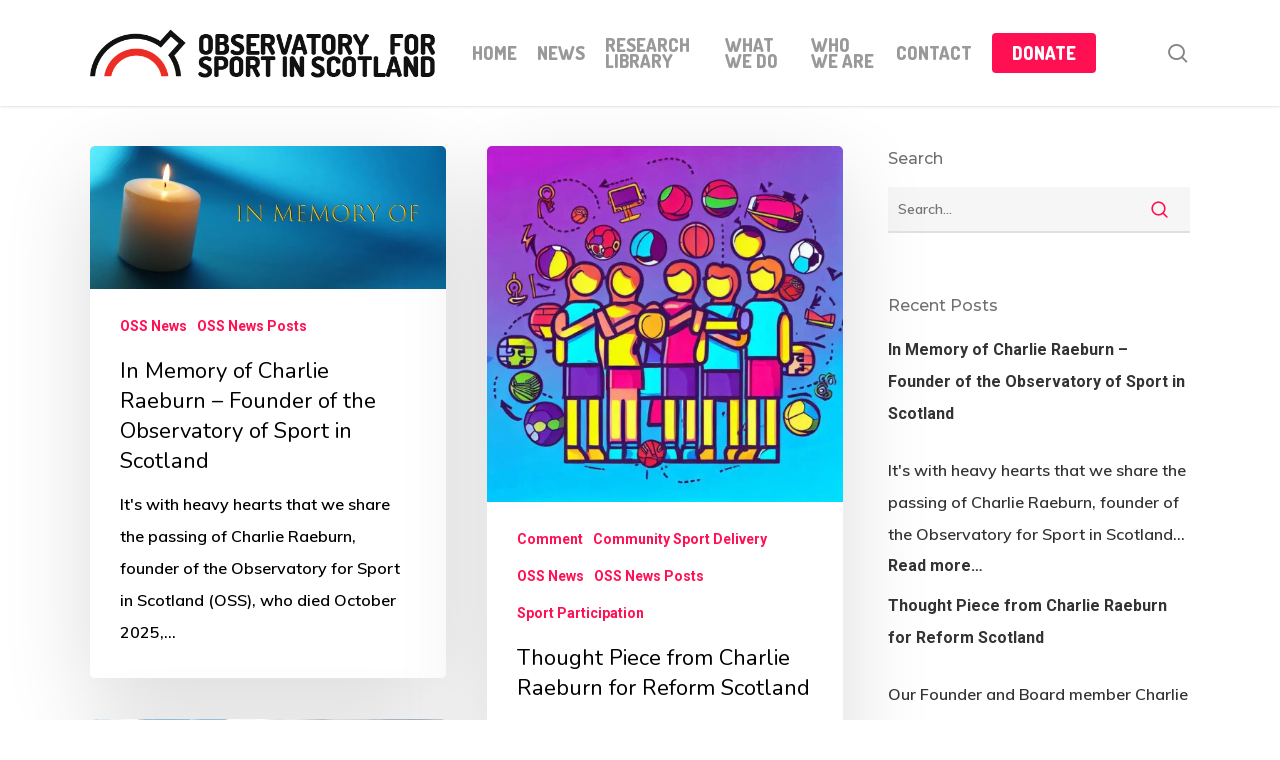

--- FILE ---
content_type: text/html; charset=UTF-8
request_url: https://oss.scot/tag/rl-public-safety/
body_size: 27015
content:
<!doctype html>
<html lang="en-GB" class="no-js">
<head>
	<meta charset="UTF-8">
	<meta name="viewport" content="width=device-width, initial-scale=1, maximum-scale=1, user-scalable=0" /><link rel="shortcut icon" href="https://oss.scot/wp-content/uploads/2018/07/favicon.png" /><title>Observatory for Sport in Scotland</title>
<meta name='robots' content='max-image-preview:large' />
<link rel='dns-prefetch' href='//fonts.googleapis.com' />
<link rel="alternate" type="application/rss+xml" title="Observatory for Sport in Scotland &raquo; Feed" href="https://oss.scot/feed/" />
<link rel="alternate" type="application/rss+xml" title="Observatory for Sport in Scotland &raquo; Comments Feed" href="https://oss.scot/comments/feed/" />
		<!-- This site uses the Google Analytics by MonsterInsights plugin v9.11.1 - Using Analytics tracking - https://www.monsterinsights.com/ -->
							<script src="//www.googletagmanager.com/gtag/js?id=G-XS4TTRC78X"  data-cfasync="false" data-wpfc-render="false" type="text/javascript" async></script>
			<script data-cfasync="false" data-wpfc-render="false" type="text/javascript">
				var mi_version = '9.11.1';
				var mi_track_user = true;
				var mi_no_track_reason = '';
								var MonsterInsightsDefaultLocations = {"page_location":"https:\/\/oss.scot\/tag\/rl-public-safety\/"};
								if ( typeof MonsterInsightsPrivacyGuardFilter === 'function' ) {
					var MonsterInsightsLocations = (typeof MonsterInsightsExcludeQuery === 'object') ? MonsterInsightsPrivacyGuardFilter( MonsterInsightsExcludeQuery ) : MonsterInsightsPrivacyGuardFilter( MonsterInsightsDefaultLocations );
				} else {
					var MonsterInsightsLocations = (typeof MonsterInsightsExcludeQuery === 'object') ? MonsterInsightsExcludeQuery : MonsterInsightsDefaultLocations;
				}

								var disableStrs = [
										'ga-disable-G-XS4TTRC78X',
									];

				/* Function to detect opted out users */
				function __gtagTrackerIsOptedOut() {
					for (var index = 0; index < disableStrs.length; index++) {
						if (document.cookie.indexOf(disableStrs[index] + '=true') > -1) {
							return true;
						}
					}

					return false;
				}

				/* Disable tracking if the opt-out cookie exists. */
				if (__gtagTrackerIsOptedOut()) {
					for (var index = 0; index < disableStrs.length; index++) {
						window[disableStrs[index]] = true;
					}
				}

				/* Opt-out function */
				function __gtagTrackerOptout() {
					for (var index = 0; index < disableStrs.length; index++) {
						document.cookie = disableStrs[index] + '=true; expires=Thu, 31 Dec 2099 23:59:59 UTC; path=/';
						window[disableStrs[index]] = true;
					}
				}

				if ('undefined' === typeof gaOptout) {
					function gaOptout() {
						__gtagTrackerOptout();
					}
				}
								window.dataLayer = window.dataLayer || [];

				window.MonsterInsightsDualTracker = {
					helpers: {},
					trackers: {},
				};
				if (mi_track_user) {
					function __gtagDataLayer() {
						dataLayer.push(arguments);
					}

					function __gtagTracker(type, name, parameters) {
						if (!parameters) {
							parameters = {};
						}

						if (parameters.send_to) {
							__gtagDataLayer.apply(null, arguments);
							return;
						}

						if (type === 'event') {
														parameters.send_to = monsterinsights_frontend.v4_id;
							var hookName = name;
							if (typeof parameters['event_category'] !== 'undefined') {
								hookName = parameters['event_category'] + ':' + name;
							}

							if (typeof MonsterInsightsDualTracker.trackers[hookName] !== 'undefined') {
								MonsterInsightsDualTracker.trackers[hookName](parameters);
							} else {
								__gtagDataLayer('event', name, parameters);
							}
							
						} else {
							__gtagDataLayer.apply(null, arguments);
						}
					}

					__gtagTracker('js', new Date());
					__gtagTracker('set', {
						'developer_id.dZGIzZG': true,
											});
					if ( MonsterInsightsLocations.page_location ) {
						__gtagTracker('set', MonsterInsightsLocations);
					}
										__gtagTracker('config', 'G-XS4TTRC78X', {"forceSSL":"true","link_attribution":"true"} );
										window.gtag = __gtagTracker;										(function () {
						/* https://developers.google.com/analytics/devguides/collection/analyticsjs/ */
						/* ga and __gaTracker compatibility shim. */
						var noopfn = function () {
							return null;
						};
						var newtracker = function () {
							return new Tracker();
						};
						var Tracker = function () {
							return null;
						};
						var p = Tracker.prototype;
						p.get = noopfn;
						p.set = noopfn;
						p.send = function () {
							var args = Array.prototype.slice.call(arguments);
							args.unshift('send');
							__gaTracker.apply(null, args);
						};
						var __gaTracker = function () {
							var len = arguments.length;
							if (len === 0) {
								return;
							}
							var f = arguments[len - 1];
							if (typeof f !== 'object' || f === null || typeof f.hitCallback !== 'function') {
								if ('send' === arguments[0]) {
									var hitConverted, hitObject = false, action;
									if ('event' === arguments[1]) {
										if ('undefined' !== typeof arguments[3]) {
											hitObject = {
												'eventAction': arguments[3],
												'eventCategory': arguments[2],
												'eventLabel': arguments[4],
												'value': arguments[5] ? arguments[5] : 1,
											}
										}
									}
									if ('pageview' === arguments[1]) {
										if ('undefined' !== typeof arguments[2]) {
											hitObject = {
												'eventAction': 'page_view',
												'page_path': arguments[2],
											}
										}
									}
									if (typeof arguments[2] === 'object') {
										hitObject = arguments[2];
									}
									if (typeof arguments[5] === 'object') {
										Object.assign(hitObject, arguments[5]);
									}
									if ('undefined' !== typeof arguments[1].hitType) {
										hitObject = arguments[1];
										if ('pageview' === hitObject.hitType) {
											hitObject.eventAction = 'page_view';
										}
									}
									if (hitObject) {
										action = 'timing' === arguments[1].hitType ? 'timing_complete' : hitObject.eventAction;
										hitConverted = mapArgs(hitObject);
										__gtagTracker('event', action, hitConverted);
									}
								}
								return;
							}

							function mapArgs(args) {
								var arg, hit = {};
								var gaMap = {
									'eventCategory': 'event_category',
									'eventAction': 'event_action',
									'eventLabel': 'event_label',
									'eventValue': 'event_value',
									'nonInteraction': 'non_interaction',
									'timingCategory': 'event_category',
									'timingVar': 'name',
									'timingValue': 'value',
									'timingLabel': 'event_label',
									'page': 'page_path',
									'location': 'page_location',
									'title': 'page_title',
									'referrer' : 'page_referrer',
								};
								for (arg in args) {
																		if (!(!args.hasOwnProperty(arg) || !gaMap.hasOwnProperty(arg))) {
										hit[gaMap[arg]] = args[arg];
									} else {
										hit[arg] = args[arg];
									}
								}
								return hit;
							}

							try {
								f.hitCallback();
							} catch (ex) {
							}
						};
						__gaTracker.create = newtracker;
						__gaTracker.getByName = newtracker;
						__gaTracker.getAll = function () {
							return [];
						};
						__gaTracker.remove = noopfn;
						__gaTracker.loaded = true;
						window['__gaTracker'] = __gaTracker;
					})();
									} else {
										console.log("");
					(function () {
						function __gtagTracker() {
							return null;
						}

						window['__gtagTracker'] = __gtagTracker;
						window['gtag'] = __gtagTracker;
					})();
									}
			</script>
							<!-- / Google Analytics by MonsterInsights -->
		<style id='wp-img-auto-sizes-contain-inline-css' type='text/css'>
img:is([sizes=auto i],[sizes^="auto," i]){contain-intrinsic-size:3000px 1500px}
/*# sourceURL=wp-img-auto-sizes-contain-inline-css */
</style>
<style id='wp-emoji-styles-inline-css' type='text/css'>

	img.wp-smiley, img.emoji {
		display: inline !important;
		border: none !important;
		box-shadow: none !important;
		height: 1em !important;
		width: 1em !important;
		margin: 0 0.07em !important;
		vertical-align: -0.1em !important;
		background: none !important;
		padding: 0 !important;
	}
/*# sourceURL=wp-emoji-styles-inline-css */
</style>
<style id='wp-block-library-inline-css' type='text/css'>
:root{--wp-block-synced-color:#7a00df;--wp-block-synced-color--rgb:122,0,223;--wp-bound-block-color:var(--wp-block-synced-color);--wp-editor-canvas-background:#ddd;--wp-admin-theme-color:#007cba;--wp-admin-theme-color--rgb:0,124,186;--wp-admin-theme-color-darker-10:#006ba1;--wp-admin-theme-color-darker-10--rgb:0,107,160.5;--wp-admin-theme-color-darker-20:#005a87;--wp-admin-theme-color-darker-20--rgb:0,90,135;--wp-admin-border-width-focus:2px}@media (min-resolution:192dpi){:root{--wp-admin-border-width-focus:1.5px}}.wp-element-button{cursor:pointer}:root .has-very-light-gray-background-color{background-color:#eee}:root .has-very-dark-gray-background-color{background-color:#313131}:root .has-very-light-gray-color{color:#eee}:root .has-very-dark-gray-color{color:#313131}:root .has-vivid-green-cyan-to-vivid-cyan-blue-gradient-background{background:linear-gradient(135deg,#00d084,#0693e3)}:root .has-purple-crush-gradient-background{background:linear-gradient(135deg,#34e2e4,#4721fb 50%,#ab1dfe)}:root .has-hazy-dawn-gradient-background{background:linear-gradient(135deg,#faaca8,#dad0ec)}:root .has-subdued-olive-gradient-background{background:linear-gradient(135deg,#fafae1,#67a671)}:root .has-atomic-cream-gradient-background{background:linear-gradient(135deg,#fdd79a,#004a59)}:root .has-nightshade-gradient-background{background:linear-gradient(135deg,#330968,#31cdcf)}:root .has-midnight-gradient-background{background:linear-gradient(135deg,#020381,#2874fc)}:root{--wp--preset--font-size--normal:16px;--wp--preset--font-size--huge:42px}.has-regular-font-size{font-size:1em}.has-larger-font-size{font-size:2.625em}.has-normal-font-size{font-size:var(--wp--preset--font-size--normal)}.has-huge-font-size{font-size:var(--wp--preset--font-size--huge)}.has-text-align-center{text-align:center}.has-text-align-left{text-align:left}.has-text-align-right{text-align:right}.has-fit-text{white-space:nowrap!important}#end-resizable-editor-section{display:none}.aligncenter{clear:both}.items-justified-left{justify-content:flex-start}.items-justified-center{justify-content:center}.items-justified-right{justify-content:flex-end}.items-justified-space-between{justify-content:space-between}.screen-reader-text{border:0;clip-path:inset(50%);height:1px;margin:-1px;overflow:hidden;padding:0;position:absolute;width:1px;word-wrap:normal!important}.screen-reader-text:focus{background-color:#ddd;clip-path:none;color:#444;display:block;font-size:1em;height:auto;left:5px;line-height:normal;padding:15px 23px 14px;text-decoration:none;top:5px;width:auto;z-index:100000}html :where(.has-border-color){border-style:solid}html :where([style*=border-top-color]){border-top-style:solid}html :where([style*=border-right-color]){border-right-style:solid}html :where([style*=border-bottom-color]){border-bottom-style:solid}html :where([style*=border-left-color]){border-left-style:solid}html :where([style*=border-width]){border-style:solid}html :where([style*=border-top-width]){border-top-style:solid}html :where([style*=border-right-width]){border-right-style:solid}html :where([style*=border-bottom-width]){border-bottom-style:solid}html :where([style*=border-left-width]){border-left-style:solid}html :where(img[class*=wp-image-]){height:auto;max-width:100%}:where(figure){margin:0 0 1em}html :where(.is-position-sticky){--wp-admin--admin-bar--position-offset:var(--wp-admin--admin-bar--height,0px)}@media screen and (max-width:600px){html :where(.is-position-sticky){--wp-admin--admin-bar--position-offset:0px}}

/*# sourceURL=wp-block-library-inline-css */
</style><style id='global-styles-inline-css' type='text/css'>
:root{--wp--preset--aspect-ratio--square: 1;--wp--preset--aspect-ratio--4-3: 4/3;--wp--preset--aspect-ratio--3-4: 3/4;--wp--preset--aspect-ratio--3-2: 3/2;--wp--preset--aspect-ratio--2-3: 2/3;--wp--preset--aspect-ratio--16-9: 16/9;--wp--preset--aspect-ratio--9-16: 9/16;--wp--preset--color--black: #000000;--wp--preset--color--cyan-bluish-gray: #abb8c3;--wp--preset--color--white: #ffffff;--wp--preset--color--pale-pink: #f78da7;--wp--preset--color--vivid-red: #cf2e2e;--wp--preset--color--luminous-vivid-orange: #ff6900;--wp--preset--color--luminous-vivid-amber: #fcb900;--wp--preset--color--light-green-cyan: #7bdcb5;--wp--preset--color--vivid-green-cyan: #00d084;--wp--preset--color--pale-cyan-blue: #8ed1fc;--wp--preset--color--vivid-cyan-blue: #0693e3;--wp--preset--color--vivid-purple: #9b51e0;--wp--preset--gradient--vivid-cyan-blue-to-vivid-purple: linear-gradient(135deg,rgb(6,147,227) 0%,rgb(155,81,224) 100%);--wp--preset--gradient--light-green-cyan-to-vivid-green-cyan: linear-gradient(135deg,rgb(122,220,180) 0%,rgb(0,208,130) 100%);--wp--preset--gradient--luminous-vivid-amber-to-luminous-vivid-orange: linear-gradient(135deg,rgb(252,185,0) 0%,rgb(255,105,0) 100%);--wp--preset--gradient--luminous-vivid-orange-to-vivid-red: linear-gradient(135deg,rgb(255,105,0) 0%,rgb(207,46,46) 100%);--wp--preset--gradient--very-light-gray-to-cyan-bluish-gray: linear-gradient(135deg,rgb(238,238,238) 0%,rgb(169,184,195) 100%);--wp--preset--gradient--cool-to-warm-spectrum: linear-gradient(135deg,rgb(74,234,220) 0%,rgb(151,120,209) 20%,rgb(207,42,186) 40%,rgb(238,44,130) 60%,rgb(251,105,98) 80%,rgb(254,248,76) 100%);--wp--preset--gradient--blush-light-purple: linear-gradient(135deg,rgb(255,206,236) 0%,rgb(152,150,240) 100%);--wp--preset--gradient--blush-bordeaux: linear-gradient(135deg,rgb(254,205,165) 0%,rgb(254,45,45) 50%,rgb(107,0,62) 100%);--wp--preset--gradient--luminous-dusk: linear-gradient(135deg,rgb(255,203,112) 0%,rgb(199,81,192) 50%,rgb(65,88,208) 100%);--wp--preset--gradient--pale-ocean: linear-gradient(135deg,rgb(255,245,203) 0%,rgb(182,227,212) 50%,rgb(51,167,181) 100%);--wp--preset--gradient--electric-grass: linear-gradient(135deg,rgb(202,248,128) 0%,rgb(113,206,126) 100%);--wp--preset--gradient--midnight: linear-gradient(135deg,rgb(2,3,129) 0%,rgb(40,116,252) 100%);--wp--preset--font-size--small: 13px;--wp--preset--font-size--medium: 20px;--wp--preset--font-size--large: 36px;--wp--preset--font-size--x-large: 42px;--wp--preset--spacing--20: 0.44rem;--wp--preset--spacing--30: 0.67rem;--wp--preset--spacing--40: 1rem;--wp--preset--spacing--50: 1.5rem;--wp--preset--spacing--60: 2.25rem;--wp--preset--spacing--70: 3.38rem;--wp--preset--spacing--80: 5.06rem;--wp--preset--shadow--natural: 6px 6px 9px rgba(0, 0, 0, 0.2);--wp--preset--shadow--deep: 12px 12px 50px rgba(0, 0, 0, 0.4);--wp--preset--shadow--sharp: 6px 6px 0px rgba(0, 0, 0, 0.2);--wp--preset--shadow--outlined: 6px 6px 0px -3px rgb(255, 255, 255), 6px 6px rgb(0, 0, 0);--wp--preset--shadow--crisp: 6px 6px 0px rgb(0, 0, 0);}:root { --wp--style--global--content-size: 1300px;--wp--style--global--wide-size: 1300px; }:where(body) { margin: 0; }.wp-site-blocks > .alignleft { float: left; margin-right: 2em; }.wp-site-blocks > .alignright { float: right; margin-left: 2em; }.wp-site-blocks > .aligncenter { justify-content: center; margin-left: auto; margin-right: auto; }:where(.is-layout-flex){gap: 0.5em;}:where(.is-layout-grid){gap: 0.5em;}.is-layout-flow > .alignleft{float: left;margin-inline-start: 0;margin-inline-end: 2em;}.is-layout-flow > .alignright{float: right;margin-inline-start: 2em;margin-inline-end: 0;}.is-layout-flow > .aligncenter{margin-left: auto !important;margin-right: auto !important;}.is-layout-constrained > .alignleft{float: left;margin-inline-start: 0;margin-inline-end: 2em;}.is-layout-constrained > .alignright{float: right;margin-inline-start: 2em;margin-inline-end: 0;}.is-layout-constrained > .aligncenter{margin-left: auto !important;margin-right: auto !important;}.is-layout-constrained > :where(:not(.alignleft):not(.alignright):not(.alignfull)){max-width: var(--wp--style--global--content-size);margin-left: auto !important;margin-right: auto !important;}.is-layout-constrained > .alignwide{max-width: var(--wp--style--global--wide-size);}body .is-layout-flex{display: flex;}.is-layout-flex{flex-wrap: wrap;align-items: center;}.is-layout-flex > :is(*, div){margin: 0;}body .is-layout-grid{display: grid;}.is-layout-grid > :is(*, div){margin: 0;}body{padding-top: 0px;padding-right: 0px;padding-bottom: 0px;padding-left: 0px;}:root :where(.wp-element-button, .wp-block-button__link){background-color: #32373c;border-width: 0;color: #fff;font-family: inherit;font-size: inherit;font-style: inherit;font-weight: inherit;letter-spacing: inherit;line-height: inherit;padding-top: calc(0.667em + 2px);padding-right: calc(1.333em + 2px);padding-bottom: calc(0.667em + 2px);padding-left: calc(1.333em + 2px);text-decoration: none;text-transform: inherit;}.has-black-color{color: var(--wp--preset--color--black) !important;}.has-cyan-bluish-gray-color{color: var(--wp--preset--color--cyan-bluish-gray) !important;}.has-white-color{color: var(--wp--preset--color--white) !important;}.has-pale-pink-color{color: var(--wp--preset--color--pale-pink) !important;}.has-vivid-red-color{color: var(--wp--preset--color--vivid-red) !important;}.has-luminous-vivid-orange-color{color: var(--wp--preset--color--luminous-vivid-orange) !important;}.has-luminous-vivid-amber-color{color: var(--wp--preset--color--luminous-vivid-amber) !important;}.has-light-green-cyan-color{color: var(--wp--preset--color--light-green-cyan) !important;}.has-vivid-green-cyan-color{color: var(--wp--preset--color--vivid-green-cyan) !important;}.has-pale-cyan-blue-color{color: var(--wp--preset--color--pale-cyan-blue) !important;}.has-vivid-cyan-blue-color{color: var(--wp--preset--color--vivid-cyan-blue) !important;}.has-vivid-purple-color{color: var(--wp--preset--color--vivid-purple) !important;}.has-black-background-color{background-color: var(--wp--preset--color--black) !important;}.has-cyan-bluish-gray-background-color{background-color: var(--wp--preset--color--cyan-bluish-gray) !important;}.has-white-background-color{background-color: var(--wp--preset--color--white) !important;}.has-pale-pink-background-color{background-color: var(--wp--preset--color--pale-pink) !important;}.has-vivid-red-background-color{background-color: var(--wp--preset--color--vivid-red) !important;}.has-luminous-vivid-orange-background-color{background-color: var(--wp--preset--color--luminous-vivid-orange) !important;}.has-luminous-vivid-amber-background-color{background-color: var(--wp--preset--color--luminous-vivid-amber) !important;}.has-light-green-cyan-background-color{background-color: var(--wp--preset--color--light-green-cyan) !important;}.has-vivid-green-cyan-background-color{background-color: var(--wp--preset--color--vivid-green-cyan) !important;}.has-pale-cyan-blue-background-color{background-color: var(--wp--preset--color--pale-cyan-blue) !important;}.has-vivid-cyan-blue-background-color{background-color: var(--wp--preset--color--vivid-cyan-blue) !important;}.has-vivid-purple-background-color{background-color: var(--wp--preset--color--vivid-purple) !important;}.has-black-border-color{border-color: var(--wp--preset--color--black) !important;}.has-cyan-bluish-gray-border-color{border-color: var(--wp--preset--color--cyan-bluish-gray) !important;}.has-white-border-color{border-color: var(--wp--preset--color--white) !important;}.has-pale-pink-border-color{border-color: var(--wp--preset--color--pale-pink) !important;}.has-vivid-red-border-color{border-color: var(--wp--preset--color--vivid-red) !important;}.has-luminous-vivid-orange-border-color{border-color: var(--wp--preset--color--luminous-vivid-orange) !important;}.has-luminous-vivid-amber-border-color{border-color: var(--wp--preset--color--luminous-vivid-amber) !important;}.has-light-green-cyan-border-color{border-color: var(--wp--preset--color--light-green-cyan) !important;}.has-vivid-green-cyan-border-color{border-color: var(--wp--preset--color--vivid-green-cyan) !important;}.has-pale-cyan-blue-border-color{border-color: var(--wp--preset--color--pale-cyan-blue) !important;}.has-vivid-cyan-blue-border-color{border-color: var(--wp--preset--color--vivid-cyan-blue) !important;}.has-vivid-purple-border-color{border-color: var(--wp--preset--color--vivid-purple) !important;}.has-vivid-cyan-blue-to-vivid-purple-gradient-background{background: var(--wp--preset--gradient--vivid-cyan-blue-to-vivid-purple) !important;}.has-light-green-cyan-to-vivid-green-cyan-gradient-background{background: var(--wp--preset--gradient--light-green-cyan-to-vivid-green-cyan) !important;}.has-luminous-vivid-amber-to-luminous-vivid-orange-gradient-background{background: var(--wp--preset--gradient--luminous-vivid-amber-to-luminous-vivid-orange) !important;}.has-luminous-vivid-orange-to-vivid-red-gradient-background{background: var(--wp--preset--gradient--luminous-vivid-orange-to-vivid-red) !important;}.has-very-light-gray-to-cyan-bluish-gray-gradient-background{background: var(--wp--preset--gradient--very-light-gray-to-cyan-bluish-gray) !important;}.has-cool-to-warm-spectrum-gradient-background{background: var(--wp--preset--gradient--cool-to-warm-spectrum) !important;}.has-blush-light-purple-gradient-background{background: var(--wp--preset--gradient--blush-light-purple) !important;}.has-blush-bordeaux-gradient-background{background: var(--wp--preset--gradient--blush-bordeaux) !important;}.has-luminous-dusk-gradient-background{background: var(--wp--preset--gradient--luminous-dusk) !important;}.has-pale-ocean-gradient-background{background: var(--wp--preset--gradient--pale-ocean) !important;}.has-electric-grass-gradient-background{background: var(--wp--preset--gradient--electric-grass) !important;}.has-midnight-gradient-background{background: var(--wp--preset--gradient--midnight) !important;}.has-small-font-size{font-size: var(--wp--preset--font-size--small) !important;}.has-medium-font-size{font-size: var(--wp--preset--font-size--medium) !important;}.has-large-font-size{font-size: var(--wp--preset--font-size--large) !important;}.has-x-large-font-size{font-size: var(--wp--preset--font-size--x-large) !important;}
/*# sourceURL=global-styles-inline-css */
</style>

<link rel='stylesheet' id='contact-form-7-css' href='https://oss.scot/wp-content/plugins/contact-form-7/includes/css/styles.css?ver=6.1.4' type='text/css' media='all' />
<link rel='stylesheet' id='parent-css-css' href='https://oss.scot/wp-content/themes/salient/style.css?ver=6.9' type='text/css' media='all' />
<link rel='stylesheet' id='child-css-css' href='https://oss.scot/wp-content/themes/salient-child/style.css?ver=6.9' type='text/css' media='all' />
<link rel='stylesheet' id='font-awesome-css' href='https://oss.scot/wp-content/themes/salient/css/font-awesome-legacy.min.css?ver=4.7.1' type='text/css' media='all' />
<link rel='stylesheet' id='salient-grid-system-css' href='https://oss.scot/wp-content/themes/salient/css/build/grid-system.css?ver=17.3.1' type='text/css' media='all' />
<link rel='stylesheet' id='main-styles-css' href='https://oss.scot/wp-content/themes/salient/css/build/style.css?ver=17.3.1' type='text/css' media='all' />
<style id='main-styles-inline-css' type='text/css'>
html:not(.page-trans-loaded) { background-color: #ffffff; }
/*# sourceURL=main-styles-inline-css */
</style>
<link rel='stylesheet' id='nectar-cf7-css' href='https://oss.scot/wp-content/themes/salient/css/build/third-party/cf7.css?ver=17.3.1' type='text/css' media='all' />
<link rel='stylesheet' id='nectar_default_font_open_sans-css' href='https://fonts.googleapis.com/css?family=Open+Sans%3A300%2C400%2C600%2C700&#038;subset=latin%2Clatin-ext' type='text/css' media='all' />
<link rel='stylesheet' id='nectar-blog-masonry-core-css' href='https://oss.scot/wp-content/themes/salient/css/build/blog/masonry-core.css?ver=17.3.1' type='text/css' media='all' />
<link rel='stylesheet' id='responsive-css' href='https://oss.scot/wp-content/themes/salient/css/build/responsive.css?ver=17.3.1' type='text/css' media='all' />
<link rel='stylesheet' id='skin-material-css' href='https://oss.scot/wp-content/themes/salient/css/build/skin-material.css?ver=17.3.1' type='text/css' media='all' />
<link rel='stylesheet' id='salient-wp-menu-dynamic-css' href='https://oss.scot/wp-content/uploads/salient/menu-dynamic.css?ver=7671' type='text/css' media='all' />
<link rel='stylesheet' id='dynamic-css-css' href='https://oss.scot/wp-content/themes/salient/css/salient-dynamic-styles.css?ver=64725' type='text/css' media='all' />
<style id='dynamic-css-inline-css' type='text/css'>
body[data-bg-header="true"].category .container-wrap,body[data-bg-header="true"].author .container-wrap,body[data-bg-header="true"].date .container-wrap,body[data-bg-header="true"].blog .container-wrap{padding-top:var(--container-padding)!important}.archive.author .row .col.section-title span,.archive.category .row .col.section-title span,.archive.tag .row .col.section-title span,.archive.date .row .col.section-title span{padding-left:0}body.author #page-header-wrap #page-header-bg,body.category #page-header-wrap #page-header-bg,body.tag #page-header-wrap #page-header-bg,body.date #page-header-wrap #page-header-bg{height:auto;padding-top:8%;padding-bottom:8%;}.archive #page-header-wrap{height:auto;}.archive.category .row .col.section-title p,.archive.tag .row .col.section-title p{margin-top:10px;}body[data-bg-header="true"].archive .container-wrap.meta_overlaid_blog,body[data-bg-header="true"].category .container-wrap.meta_overlaid_blog,body[data-bg-header="true"].author .container-wrap.meta_overlaid_blog,body[data-bg-header="true"].date .container-wrap.meta_overlaid_blog{padding-top:0!important;}#page-header-bg[data-alignment="center"] .span_6 p{margin:0 auto;}body.archive #page-header-bg:not(.fullscreen-header) .span_6{position:relative;-webkit-transform:none;transform:none;top:0;}.blog-archive-header .nectar-author-gravatar img{width:125px;border-radius:100px;}.blog-archive-header .container .span_12 p{font-size:min(max(calc(1.3vw),16px),20px);line-height:1.5;margin-top:.5em;}body .page-header-no-bg.color-bg{padding:5% 0;}@media only screen and (max-width:999px){body .page-header-no-bg.color-bg{padding:7% 0;}}@media only screen and (max-width:690px){body .page-header-no-bg.color-bg{padding:9% 0;}.blog-archive-header .nectar-author-gravatar img{width:75px;}}.blog-archive-header.color-bg .col.section-title{border-bottom:0;padding:0;}.blog-archive-header.color-bg *{color:inherit!important;}.nectar-archive-tax-count{position:relative;padding:.5em;transform:translateX(0.25em) translateY(-0.75em);font-size:clamp(14px,0.3em,20px);display:inline-block;vertical-align:super;}.nectar-archive-tax-count:before{content:"";display:block;padding-bottom:100%;width:100%;position:absolute;top:50%;left:50%;transform:translate(-50%,-50%);border-radius:100px;background-color:currentColor;opacity:0.1;}#header-space{background-color:#ffffff}@media only screen and (min-width:1000px){body #ajax-content-wrap.no-scroll{min-height:calc(100vh - 106px);height:calc(100vh - 106px)!important;}}@media only screen and (min-width:1000px){#page-header-wrap.fullscreen-header,#page-header-wrap.fullscreen-header #page-header-bg,html:not(.nectar-box-roll-loaded) .nectar-box-roll > #page-header-bg.fullscreen-header,.nectar_fullscreen_zoom_recent_projects,#nectar_fullscreen_rows:not(.afterLoaded) > div{height:calc(100vh - 105px);}.wpb_row.vc_row-o-full-height.top-level,.wpb_row.vc_row-o-full-height.top-level > .col.span_12{min-height:calc(100vh - 105px);}html:not(.nectar-box-roll-loaded) .nectar-box-roll > #page-header-bg.fullscreen-header{top:106px;}.nectar-slider-wrap[data-fullscreen="true"]:not(.loaded),.nectar-slider-wrap[data-fullscreen="true"]:not(.loaded) .swiper-container{height:calc(100vh - 104px)!important;}.admin-bar .nectar-slider-wrap[data-fullscreen="true"]:not(.loaded),.admin-bar .nectar-slider-wrap[data-fullscreen="true"]:not(.loaded) .swiper-container{height:calc(100vh - 104px - 32px)!important;}}.admin-bar[class*="page-template-template-no-header"] .wpb_row.vc_row-o-full-height.top-level,.admin-bar[class*="page-template-template-no-header"] .wpb_row.vc_row-o-full-height.top-level > .col.span_12{min-height:calc(100vh - 32px);}body[class*="page-template-template-no-header"] .wpb_row.vc_row-o-full-height.top-level,body[class*="page-template-template-no-header"] .wpb_row.vc_row-o-full-height.top-level > .col.span_12{min-height:100vh;}@media only screen and (max-width:999px){.using-mobile-browser #nectar_fullscreen_rows:not(.afterLoaded):not([data-mobile-disable="on"]) > div{height:calc(100vh - 100px);}.using-mobile-browser .wpb_row.vc_row-o-full-height.top-level,.using-mobile-browser .wpb_row.vc_row-o-full-height.top-level > .col.span_12,[data-permanent-transparent="1"].using-mobile-browser .wpb_row.vc_row-o-full-height.top-level,[data-permanent-transparent="1"].using-mobile-browser .wpb_row.vc_row-o-full-height.top-level > .col.span_12{min-height:calc(100vh - 100px);}html:not(.nectar-box-roll-loaded) .nectar-box-roll > #page-header-bg.fullscreen-header,.nectar_fullscreen_zoom_recent_projects,.nectar-slider-wrap[data-fullscreen="true"]:not(.loaded),.nectar-slider-wrap[data-fullscreen="true"]:not(.loaded) .swiper-container,#nectar_fullscreen_rows:not(.afterLoaded):not([data-mobile-disable="on"]) > div{height:calc(100vh - 47px);}.wpb_row.vc_row-o-full-height.top-level,.wpb_row.vc_row-o-full-height.top-level > .col.span_12{min-height:calc(100vh - 47px);}body[data-transparent-header="false"] #ajax-content-wrap.no-scroll{min-height:calc(100vh - 47px);height:calc(100vh - 47px);}}.screen-reader-text,.nectar-skip-to-content:not(:focus){border:0;clip:rect(1px,1px,1px,1px);clip-path:inset(50%);height:1px;margin:-1px;overflow:hidden;padding:0;position:absolute!important;width:1px;word-wrap:normal!important;}.row .col img:not([srcset]){width:auto;}.row .col img.img-with-animation.nectar-lazy:not([srcset]){width:100%;}
/*# sourceURL=dynamic-css-inline-css */
</style>
<link rel='stylesheet' id='salient-child-style-css' href='https://oss.scot/wp-content/themes/salient-child/style.css?ver=17.3.1' type='text/css' media='all' />
<link rel='stylesheet' id='redux-google-fonts-salient_redux-css' href='https://fonts.googleapis.com/css?family=Dosis%3A800%7CMuli%3A600%7CNunito%3A700%2C400%2C400italic%7CRoboto%3A700%7CMontserrat%3A500&#038;subset=latin&#038;ver=6.9' type='text/css' media='all' />
<script type="text/javascript" src="https://oss.scot/wp-content/plugins/google-analytics-for-wordpress/assets/js/frontend-gtag.min.js?ver=9.11.1" id="monsterinsights-frontend-script-js" async="async" data-wp-strategy="async"></script>
<script data-cfasync="false" data-wpfc-render="false" type="text/javascript" id='monsterinsights-frontend-script-js-extra'>/* <![CDATA[ */
var monsterinsights_frontend = {"js_events_tracking":"true","download_extensions":"doc,pdf,ppt,zip,xls,docx,pptx,xlsx","inbound_paths":"[{\"path\":\"\\\/go\\\/\",\"label\":\"affiliate\"},{\"path\":\"\\\/recommend\\\/\",\"label\":\"affiliate\"}]","home_url":"https:\/\/oss.scot","hash_tracking":"false","v4_id":"G-XS4TTRC78X"};/* ]]> */
</script>
<script type="text/javascript" src="https://oss.scot/wp-includes/js/jquery/jquery.min.js?ver=3.7.1" id="jquery-core-js"></script>
<script type="text/javascript" src="https://oss.scot/wp-includes/js/jquery/jquery-migrate.min.js?ver=3.4.1" id="jquery-migrate-js"></script>
<script></script><link rel="https://api.w.org/" href="https://oss.scot/wp-json/" /><link rel="EditURI" type="application/rsd+xml" title="RSD" href="https://oss.scot/xmlrpc.php?rsd" />
<meta name="generator" content="WordPress 6.9" />
<script type='text/javascript' data-cfasync='false'>var _mmunch = {'front': false, 'page': false, 'post': false, 'category': false, 'author': false, 'search': false, 'attachment': false, 'tag': false};_mmunch['front'] = true;</script><script data-cfasync="false" src="//a.mailmunch.co/app/v1/site.js" id="mailmunch-script" data-plugin="mc_mm" data-mailmunch-site-id="522275" async></script><script type="text/javascript"> var root = document.getElementsByTagName( "html" )[0]; root.setAttribute( "class", "js" ); </script><meta name="generator" content="Powered by WPBakery Page Builder - drag and drop page builder for WordPress."/>
		<style type="text/css" id="wp-custom-css">
			/* For Blog page */
body .meta-author {
    display: none !important;
}


/* For Blog Single Pages */
body #single-below-header {
    display: none !important;
}
/* hide date and love on masonry blog */
body #post-area.masonry article.post .post-meta {
    display: none!important;
}
article.post .content-inner {
    border-bottom: none;
}

.masonry.material .masonry-blog-item .grav-wrap {
    display: none !important;
}

body #author-bio {
    display: none !important;
}

#footer-outer a.questionpro {
	color:#ff3a6f !important;
}		</style>
		<noscript><style> .wpb_animate_when_almost_visible { opacity: 1; }</style></noscript><link data-pagespeed-no-defer data-nowprocket data-wpacu-skip data-no-optimize data-noptimize rel='stylesheet' id='main-styles-non-critical-css' href='https://oss.scot/wp-content/themes/salient/css/build/style-non-critical.css?ver=17.3.1' type='text/css' media='all' />
<link data-pagespeed-no-defer data-nowprocket data-wpacu-skip data-no-optimize data-noptimize rel='stylesheet' id='magnific-css' href='https://oss.scot/wp-content/themes/salient/css/build/plugins/magnific.css?ver=8.6.0' type='text/css' media='all' />
<link data-pagespeed-no-defer data-nowprocket data-wpacu-skip data-no-optimize data-noptimize rel='stylesheet' id='nectar-ocm-core-css' href='https://oss.scot/wp-content/themes/salient/css/build/off-canvas/core.css?ver=17.3.1' type='text/css' media='all' />
<link data-pagespeed-no-defer data-nowprocket data-wpacu-skip data-no-optimize data-noptimize rel='stylesheet' id='nectar-ocm-slide-out-right-material-css' href='https://oss.scot/wp-content/themes/salient/css/build/off-canvas/slide-out-right-material.css?ver=17.3.1' type='text/css' media='all' />
<link data-pagespeed-no-defer data-nowprocket data-wpacu-skip data-no-optimize data-noptimize rel='stylesheet' id='nectar-ocm-slide-out-right-hover-css' href='https://oss.scot/wp-content/themes/salient/css/build/off-canvas/slide-out-right-hover.css?ver=17.3.1' type='text/css' media='all' />
</head><body class="blog wp-theme-salient wp-child-theme-salient-child material wpb-js-composer js-comp-ver-7.8.1 vc_responsive" data-footer-reveal="1" data-footer-reveal-shadow="none" data-header-format="default" data-body-border="off" data-boxed-style="" data-header-breakpoint="1000" data-dropdown-style="minimal" data-cae="easeOutQuart" data-cad="700" data-megamenu-width="full-width" data-aie="zoom-out" data-ls="magnific" data-apte="standard" data-hhun="1" data-fancy-form-rcs="default" data-form-style="minimal" data-form-submit="regular" data-is="minimal" data-button-style="slightly_rounded_shadow" data-user-account-button="false" data-flex-cols="true" data-col-gap="default" data-header-inherit-rc="false" data-header-search="true" data-animated-anchors="true" data-ajax-transitions="true" data-full-width-header="false" data-slide-out-widget-area="true" data-slide-out-widget-area-style="slide-out-from-right" data-user-set-ocm="off" data-loading-animation="none" data-bg-header="false" data-responsive="1" data-ext-responsive="true" data-ext-padding="90" data-header-resize="0" data-header-color="light" data-cart="false" data-remove-m-parallax="" data-remove-m-video-bgs="" data-m-animate="0" data-force-header-trans-color="light" data-smooth-scrolling="0" data-permanent-transparent="false" >
	
	<script type="text/javascript">
	 (function(window, document) {

		document.documentElement.classList.remove("no-js");

		if(navigator.userAgent.match(/(Android|iPod|iPhone|iPad|BlackBerry|IEMobile|Opera Mini)/)) {
			document.body.className += " using-mobile-browser mobile ";
		}
		if(navigator.userAgent.match(/Mac/) && navigator.maxTouchPoints && navigator.maxTouchPoints > 2) {
			document.body.className += " using-ios-device ";
		}

		if( !("ontouchstart" in window) ) {

			var body = document.querySelector("body");
			var winW = window.innerWidth;
			var bodyW = body.clientWidth;

			if (winW > bodyW + 4) {
				body.setAttribute("style", "--scroll-bar-w: " + (winW - bodyW - 4) + "px");
			} else {
				body.setAttribute("style", "--scroll-bar-w: 0px");
			}
		}

	 })(window, document);
   </script><a href="#ajax-content-wrap" class="nectar-skip-to-content">Skip to main content</a><div class="ocm-effect-wrap"><div class="ocm-effect-wrap-inner"><div id="ajax-loading-screen" data-disable-mobile="1" data-disable-fade-on-click="0" data-effect="standard" data-method="standard"><div class="loading-icon none"><div class="material-icon">
						<svg class="nectar-material-spinner" width="60px" height="60px" viewBox="0 0 60 60">
							<circle stroke-linecap="round" cx="30" cy="30" r="26" fill="none" stroke-width="6"></circle>
				  		</svg>	 
					</div></div></div>	
	<div id="header-space"  data-header-mobile-fixed='1'></div> 
	
		<div id="header-outer" data-has-menu="true" data-has-buttons="yes" data-header-button_style="default" data-using-pr-menu="false" data-mobile-fixed="1" data-ptnm="false" data-lhe="animated_underline" data-user-set-bg="#ffffff" data-format="default" data-permanent-transparent="false" data-megamenu-rt="1" data-remove-fixed="0" data-header-resize="0" data-cart="false" data-transparency-option="" data-box-shadow="small" data-shrink-num="6" data-using-secondary="0" data-using-logo="1" data-logo-height="50" data-m-logo-height="24" data-padding="28" data-full-width="false" data-condense="false" >
		
<div id="search-outer" class="nectar">
	<div id="search">
		<div class="container">
			 <div id="search-box">
				 <div class="inner-wrap">
					 <div class="col span_12">
						  <form role="search" action="https://oss.scot/" method="GET">
														 <input type="text" name="s" id="s" value="" aria-label="Search" placeholder="Search" />
							 
						<span>Hit enter to search or ESC to close</span>
						<button aria-label="Search" class="search-box__button" type="submit">Search</button>						</form>
					</div><!--/span_12-->
				</div><!--/inner-wrap-->
			 </div><!--/search-box-->
			 <div id="close"><a href="#" role="button"><span class="screen-reader-text">Close Search</span>
				<span class="close-wrap"> <span class="close-line close-line1" role="presentation"></span> <span class="close-line close-line2" role="presentation"></span> </span>				 </a></div>
		 </div><!--/container-->
	</div><!--/search-->
</div><!--/search-outer-->

<header id="top" role="banner" aria-label="Main Menu">
	<div class="container">
		<div class="row">
			<div class="col span_3">
								<a id="logo" href="https://oss.scot" data-supplied-ml-starting-dark="false" data-supplied-ml-starting="false" data-supplied-ml="false" >
					<img class="stnd skip-lazy default-logo" width="630" height="90" alt="Observatory for Sport in Scotland" src="https://oss.scot/wp-content/uploads/2018/07/Logo_colour1_retina.png" srcset="https://oss.scot/wp-content/uploads/2018/07/Logo_colour1_retina.png 1x, https://oss.scot/wp-content/uploads/2018/07/Logo_colour1_retina.png 2x" />				</a>
							</div><!--/span_3-->

			<div class="col span_9 col_last">
									<div class="nectar-mobile-only mobile-header"><div class="inner"></div></div>
									<a class="mobile-search" href="#searchbox"><span class="nectar-icon icon-salient-search" aria-hidden="true"></span><span class="screen-reader-text">search</span></a>
														<div class="slide-out-widget-area-toggle mobile-icon slide-out-from-right" data-custom-color="false" data-icon-animation="simple-transform">
						<div> <a href="#slide-out-widget-area" role="button" aria-label="Navigation Menu" aria-expanded="false" class="closed">
							<span class="screen-reader-text">Menu</span><span aria-hidden="true"> <i class="lines-button x2"> <i class="lines"></i> </i> </span>						</a></div>
					</div>
				
									<nav aria-label="Main Menu">
													<ul class="sf-menu">
								<li id="menu-item-8106" class="menu-item menu-item-type-post_type menu-item-object-page menu-item-home nectar-regular-menu-item menu-item-8106"><a href="https://oss.scot/"><span class="menu-title-text">Home</span></a></li>
<li id="menu-item-6527" class="menu-item menu-item-type-post_type menu-item-object-page menu-item-has-children nectar-regular-menu-item menu-item-6527"><a href="https://oss.scot/news/" aria-haspopup="true" aria-expanded="false"><span class="menu-title-text">News</span></a>
<ul class="sub-menu">
	<li id="menu-item-8266" class="menu-item menu-item-type-taxonomy menu-item-object-category nectar-regular-menu-item menu-item-8266"><a href="https://oss.scot/category/oss-news-posts/oss-news/"><span class="menu-title-text">OSS News</span></a></li>
	<li id="menu-item-10423" class="menu-item menu-item-type-taxonomy menu-item-object-category nectar-regular-menu-item menu-item-10423"><a href="https://oss.scot/category/oss-news-posts/covid-19/"><span class="menu-title-text">COVID-19 News</span></a></li>
	<li id="menu-item-10090" class="menu-item menu-item-type-post_type menu-item-object-page nectar-regular-menu-item menu-item-10090"><a href="https://oss.scot/whatwedo/fun-tips-for-lockdown/"><span class="menu-title-text">Fun tips for lockdown</span></a></li>
	<li id="menu-item-8270" class="menu-item menu-item-type-taxonomy menu-item-object-category nectar-regular-menu-item menu-item-8270"><a href="https://oss.scot/category/oss-news-posts/research/"><span class="menu-title-text">Research</span></a></li>
	<li id="menu-item-8267" class="menu-item menu-item-type-taxonomy menu-item-object-category nectar-regular-menu-item menu-item-8267"><a href="https://oss.scot/category/oss-news-posts/sport-participation/"><span class="menu-title-text">Sport Participation</span></a></li>
	<li id="menu-item-8271" class="menu-item menu-item-type-taxonomy menu-item-object-category nectar-regular-menu-item menu-item-8271"><a href="https://oss.scot/category/oss-news-posts/school-community-access/"><span class="menu-title-text">School &amp; Community Access</span></a></li>
	<li id="menu-item-8269" class="menu-item menu-item-type-taxonomy menu-item-object-category nectar-regular-menu-item menu-item-8269"><a href="https://oss.scot/category/oss-news-posts/community-sport-delivery/"><span class="menu-title-text">Community Sport Delivery</span></a></li>
	<li id="menu-item-8268" class="menu-item menu-item-type-taxonomy menu-item-object-category nectar-regular-menu-item menu-item-8268"><a href="https://oss.scot/category/oss-news-posts/events/"><span class="menu-title-text">Events</span></a></li>
</ul>
</li>
<li id="menu-item-10686" class="menu-item menu-item-type-taxonomy menu-item-object-category menu-item-has-children nectar-regular-menu-item menu-item-10686"><a href="https://oss.scot/category/research-library/" aria-haspopup="true" aria-expanded="false"><span class="menu-title-text">Research Library</span></a>
<ul class="sub-menu">
	<li id="menu-item-14875" class="menu-item menu-item-type-taxonomy menu-item-object-category nectar-regular-menu-item menu-item-14875"><a href="https://oss.scot/category/research-library/oss-research-papers/"><span class="menu-title-text">OSS Research Papers</span></a></li>
	<li id="menu-item-15540" class="menu-item menu-item-type-taxonomy menu-item-object-category nectar-regular-menu-item menu-item-15540"><a href="https://oss.scot/category/research-library/covid-impact/"><span class="menu-title-text">Covid impact</span></a></li>
	<li id="menu-item-10794" class="menu-item menu-item-type-taxonomy menu-item-object-category nectar-regular-menu-item menu-item-10794"><a href="https://oss.scot/category/research-library/sport-community/"><span class="menu-title-text">Sport &amp; Community</span></a></li>
	<li id="menu-item-10795" class="menu-item menu-item-type-taxonomy menu-item-object-category nectar-regular-menu-item menu-item-10795"><a href="https://oss.scot/category/research-library/sport-economics/"><span class="menu-title-text">Sport &amp; Economics</span></a></li>
	<li id="menu-item-10687" class="menu-item menu-item-type-taxonomy menu-item-object-category nectar-regular-menu-item menu-item-10687"><a href="https://oss.scot/category/research-library/sport-environment/"><span class="menu-title-text">Sport &amp; Environment</span></a></li>
	<li id="menu-item-10688" class="menu-item menu-item-type-taxonomy menu-item-object-category nectar-regular-menu-item menu-item-10688"><a href="https://oss.scot/category/research-library/sport-health/"><span class="menu-title-text">Sport &amp; Health</span></a></li>
	<li id="menu-item-10690" class="menu-item menu-item-type-taxonomy menu-item-object-category nectar-regular-menu-item menu-item-10690"><a href="https://oss.scot/category/research-library/sport-technology/"><span class="menu-title-text">Sport &amp; Technology</span></a></li>
	<li id="menu-item-10692" class="menu-item menu-item-type-taxonomy menu-item-object-category nectar-regular-menu-item menu-item-10692"><a href="https://oss.scot/category/research-library/sport-participation-research/"><span class="menu-title-text">Sport Participation Research</span></a></li>
</ul>
</li>
<li id="menu-item-8342" class="menu-item menu-item-type-post_type menu-item-object-page menu-item-has-children nectar-regular-menu-item menu-item-8342"><a href="https://oss.scot/whatwedo/" aria-haspopup="true" aria-expanded="false"><span class="menu-title-text">What We Do</span></a>
<ul class="sub-menu">
	<li id="menu-item-10088" class="menu-item menu-item-type-custom menu-item-object-custom nectar-regular-menu-item menu-item-10088"><a href="https://oss.scot/whatwedo/#aboutone"><span class="menu-title-text">Research, Evidence and Analysis</span></a></li>
	<li id="menu-item-10086" class="menu-item menu-item-type-custom menu-item-object-custom nectar-regular-menu-item menu-item-10086"><a href="https://oss.scot/whatwedo/#abouttwo"><span class="menu-title-text">Think Tank Events</span></a></li>
	<li id="menu-item-10087" class="menu-item menu-item-type-custom menu-item-object-custom nectar-regular-menu-item menu-item-10087"><a href="https://oss.scot/whatwedo/#aboutthree"><span class="menu-title-text">Policy Shaping</span></a></li>
</ul>
</li>
<li id="menu-item-7230" class="menu-item menu-item-type-post_type menu-item-object-page menu-item-has-children nectar-regular-menu-item menu-item-7230"><a href="https://oss.scot/ourcommunity/" aria-haspopup="true" aria-expanded="false"><span class="menu-title-text">Who We Are</span></a>
<ul class="sub-menu">
	<li id="menu-item-13224" class="menu-item menu-item-type-post_type menu-item-object-page nectar-regular-menu-item menu-item-13224"><a href="https://oss.scot/ourcommunity/ambassadors/"><span class="menu-title-text">OSS Ambassadors</span></a></li>
	<li id="menu-item-8387" class="menu-item menu-item-type-post_type menu-item-object-page nectar-regular-menu-item menu-item-8387"><a href="https://oss.scot/ourboard/"><span class="menu-title-text">OSS Board</span></a></li>
	<li id="menu-item-13223" class="menu-item menu-item-type-post_type menu-item-object-page nectar-regular-menu-item menu-item-13223"><a href="https://oss.scot/ourcommunity/globalpartners/"><span class="menu-title-text">OSS Global Partners</span></a></li>
	<li id="menu-item-10040" class="menu-item menu-item-type-post_type menu-item-object-page nectar-regular-menu-item menu-item-10040"><a href="https://oss.scot/ourcommunity/our-researchers/"><span class="menu-title-text">OSS Researchers</span></a></li>
	<li id="menu-item-8388" class="menu-item menu-item-type-post_type menu-item-object-page nectar-regular-menu-item menu-item-8388"><a href="https://oss.scot/oursupporters/"><span class="menu-title-text">OSS Supporters</span></a></li>
	<li id="menu-item-8427" class="menu-item menu-item-type-post_type menu-item-object-page nectar-regular-menu-item menu-item-8427"><a href="https://oss.scot/ourforums/"><span class="menu-title-text">OSS Forums</span></a></li>
	<li id="menu-item-10493" class="menu-item menu-item-type-post_type menu-item-object-page nectar-regular-menu-item menu-item-10493"><a href="https://oss.scot/oss-governance/"><span class="menu-title-text">OSS Governance</span></a></li>
</ul>
</li>
<li id="menu-item-6911" class="menu-item menu-item-type-post_type menu-item-object-page nectar-regular-menu-item menu-item-6911"><a href="https://oss.scot/contact/"><span class="menu-title-text">Contact</span></a></li>
<li id="menu-item-8086" class="menu-item menu-item-type-post_type menu-item-object-page button_solid_color menu-item-8086"><a href="https://oss.scot/donate-2/"><span class="menu-title-text">Donate</span></a></li>
<li id="social-in-menu" class="button_social_group"></li>							</ul>
													<ul class="buttons sf-menu" data-user-set-ocm="off">

								<li id="search-btn"><div><a href="#searchbox"><span class="icon-salient-search" aria-hidden="true"></span><span class="screen-reader-text">search</span></a></div> </li>
							</ul>
						
					</nav>

					
				</div><!--/span_9-->

				
			</div><!--/row-->
					</div><!--/container-->
	</header>		
	</div>
		<div id="ajax-content-wrap">

<div class="container-wrap">

	<div class="container main-content">

		<div class="row"><div class="post-area col  span_9 masonry material " role="main" data-ams="4px" data-remove-post-date="0" data-remove-post-author="0" data-remove-post-comment-number="0" data-remove-post-nectar-love="0"> <div class="posts-container"  data-load-animation="perspective">
<article id="post-27461" class=" masonry-blog-item post-27461 post type-post status-publish format-standard has-post-thumbnail category-oss-news category-oss-news-posts">  
    
  <div class="inner-wrap animated">
    
    <div class="post-content">

      <div class="content-inner">
        
        <a class="entire-meta-link" href="https://oss.scot/in-memory-of-charlie-raeburn/"><span class="screen-reader-text">In Memory of Charlie Raeburn &#8211; Founder of the Observatory of Sport in Scotland</span></a>
        
        <span class="post-featured-img"><img width="1024" height="412" src="https://oss.scot/wp-content/uploads/2025/12/InMemorialbanner-1024x412.webp" class="attachment-large size-large skip-lazy wp-post-image" alt="Candle-on-blue-background" title="" sizes="(min-width: 1600px) 20vw, (min-width: 1300px) 25vw, (min-width: 1000px) 33.3vw, (min-width: 690px) 50vw, 100vw" decoding="async" fetchpriority="high" srcset="https://oss.scot/wp-content/uploads/2025/12/InMemorialbanner-1024x412.webp 1024w, https://oss.scot/wp-content/uploads/2025/12/InMemorialbanner-300x121.webp 300w, https://oss.scot/wp-content/uploads/2025/12/InMemorialbanner-768x309.webp 768w, https://oss.scot/wp-content/uploads/2025/12/InMemorialbanner-1536x618.webp 1536w, https://oss.scot/wp-content/uploads/2025/12/InMemorialbanner-2048x824.webp 2048w" /></span><span class="meta-category"><a class="oss-news" href="https://oss.scot/category/oss-news-posts/oss-news/">OSS News</a><a class="oss-news-posts" href="https://oss.scot/category/oss-news-posts/">OSS News Posts</a></span>        
        <div class="article-content-wrap">
          
          <div class="post-header">
            <h3 class="title"><a href="https://oss.scot/in-memory-of-charlie-raeburn/"> In Memory of Charlie Raeburn &#8211; Founder of the Observatory of Sport in Scotland</a></h3>
          </div>
          
          <div class="excerpt">It's with heavy hearts that we share the passing of Charlie Raeburn, founder of the Observatory for Sport in Scotland (OSS), who died October 2025,&hellip;</div><div class="grav-wrap"><a href="https://oss.scot/author/rhonamaclennan/"><img alt='Rhona Maclennan' src='https://secure.gravatar.com/avatar/338699c82d262741f3a0baef8a92b0139cbcc43a3e027e193391c4a06b571ab8?s=70&#038;d=mm&#038;r=g' srcset='https://secure.gravatar.com/avatar/338699c82d262741f3a0baef8a92b0139cbcc43a3e027e193391c4a06b571ab8?s=140&#038;d=mm&#038;r=g 2x' class='avatar avatar-70 photo' height='70' width='70' decoding='async'/></a><div class="text"><a href="https://oss.scot/author/rhonamaclennan/" rel="author">Rhona Maclennan</a><span>15 December 2025</span></div></div>
        </div><!--article-content-wrap-->
        
      </div><!--/content-inner-->
        
    </div><!--/post-content-->
      
  </div><!--/inner-wrap-->
    
</article>
<article id="post-21673" class=" masonry-blog-item post-21673 post type-post status-publish format-standard has-post-thumbnail category-comment category-community-sport-delivery category-oss-news category-oss-news-posts category-sport-participation">  
    
  <div class="inner-wrap animated">
    
    <div class="post-content">

      <div class="content-inner">
        
        <a class="entire-meta-link" href="https://oss.scot/thought-piece-from-charlie-raeburn-for-reform-scotland/"><span class="screen-reader-text">Thought Piece from Charlie Raeburn for Reform Scotland</span></a>
        
        <span class="post-featured-img"><img width="1024" height="1024" src="https://oss.scot/wp-content/uploads/2023/08/commsport.jpg" class="attachment-large size-large skip-lazy wp-post-image" alt="community sport" title="" sizes="(min-width: 1600px) 20vw, (min-width: 1300px) 25vw, (min-width: 1000px) 33.3vw, (min-width: 690px) 50vw, 100vw" decoding="async" srcset="https://oss.scot/wp-content/uploads/2023/08/commsport.jpg 1024w, https://oss.scot/wp-content/uploads/2023/08/commsport-300x300.jpg 300w, https://oss.scot/wp-content/uploads/2023/08/commsport-150x150.jpg 150w, https://oss.scot/wp-content/uploads/2023/08/commsport-768x768.jpg 768w, https://oss.scot/wp-content/uploads/2023/08/commsport-140x140.jpg 140w, https://oss.scot/wp-content/uploads/2023/08/commsport-100x100.jpg 100w, https://oss.scot/wp-content/uploads/2023/08/commsport-500x500.jpg 500w, https://oss.scot/wp-content/uploads/2023/08/commsport-350x350.jpg 350w, https://oss.scot/wp-content/uploads/2023/08/commsport-1000x1000.jpg 1000w, https://oss.scot/wp-content/uploads/2023/08/commsport-800x800.jpg 800w" /></span><span class="meta-category"><a class="comment" href="https://oss.scot/category/oss-news-posts/comment/">Comment</a><a class="community-sport-delivery" href="https://oss.scot/category/oss-news-posts/community-sport-delivery/">Community Sport Delivery</a><a class="oss-news" href="https://oss.scot/category/oss-news-posts/oss-news/">OSS News</a><a class="oss-news-posts" href="https://oss.scot/category/oss-news-posts/">OSS News Posts</a><a class="sport-participation" href="https://oss.scot/category/oss-news-posts/sport-participation/">Sport Participation</a></span>        
        <div class="article-content-wrap">
          
          <div class="post-header">
            <h3 class="title"><a href="https://oss.scot/thought-piece-from-charlie-raeburn-for-reform-scotland/"> Thought Piece from Charlie Raeburn for Reform Scotland</a></h3>
          </div>
          
          <div class="excerpt">Our Founder and Board member Charlie Raeburn has contributed a piece to the Devolving Scotland forum. He writes: "Too often these days Sport is thought&hellip;</div><div class="grav-wrap"><a href="https://oss.scot/author/lesley/"><img alt='Lesley Duncan' src='https://secure.gravatar.com/avatar/241c5d4be845acd40f7e1c0679c31b4c791c212364a81f55b7f4f49090322c67?s=70&#038;d=mm&#038;r=g' srcset='https://secure.gravatar.com/avatar/241c5d4be845acd40f7e1c0679c31b4c791c212364a81f55b7f4f49090322c67?s=140&#038;d=mm&#038;r=g 2x' class='avatar avatar-70 photo' height='70' width='70' decoding='async'/></a><div class="text"><a href="https://oss.scot/author/lesley/" rel="author">Lesley Duncan</a><span>24 August 2023</span></div></div>
        </div><!--article-content-wrap-->
        
      </div><!--/content-inner-->
        
    </div><!--/post-content-->
      
  </div><!--/inner-wrap-->
    
</article>
<article id="post-20944" class=" masonry-blog-item post-20944 post type-post status-publish format-standard has-post-thumbnail category-oss-news">  
    
  <div class="inner-wrap animated">
    
    <div class="post-content">

      <div class="content-inner">
        
        <a class="entire-meta-link" href="https://oss.scot/peoplewith-disabilities-being-penalised-for-being-active/"><span class="screen-reader-text">People with disabilities being penalised for being active</span></a>
        
        <span class="post-featured-img"><img width="1024" height="683" src="https://oss.scot/wp-content/uploads/2022/07/DR-Julie-McElroy-Frame-Running-41-1024x683.jpg" class="attachment-large size-large skip-lazy wp-post-image" alt="" title="" sizes="(min-width: 1600px) 20vw, (min-width: 1300px) 25vw, (min-width: 1000px) 33.3vw, (min-width: 690px) 50vw, 100vw" decoding="async" srcset="https://oss.scot/wp-content/uploads/2022/07/DR-Julie-McElroy-Frame-Running-41-1024x683.jpg 1024w, https://oss.scot/wp-content/uploads/2022/07/DR-Julie-McElroy-Frame-Running-41-300x200.jpg 300w, https://oss.scot/wp-content/uploads/2022/07/DR-Julie-McElroy-Frame-Running-41-768x512.jpg 768w, https://oss.scot/wp-content/uploads/2022/07/DR-Julie-McElroy-Frame-Running-41-1536x1024.jpg 1536w, https://oss.scot/wp-content/uploads/2022/07/DR-Julie-McElroy-Frame-Running-41-2048x1365.jpg 2048w, https://oss.scot/wp-content/uploads/2022/07/DR-Julie-McElroy-Frame-Running-41-900x600.jpg 900w" /></span><span class="meta-category"><a class="oss-news" href="https://oss.scot/category/oss-news-posts/oss-news/">OSS News</a></span>        
        <div class="article-content-wrap">
          
          <div class="post-header">
            <h3 class="title"><a href="https://oss.scot/peoplewith-disabilities-being-penalised-for-being-active/"> People with disabilities being penalised for being active</a></h3>
          </div>
          
          <div class="excerpt">New research has revealed that many people in Scotland with a wide range of disabilities are threatened with having their benefits cut if they become&hellip;</div><div class="grav-wrap"><a href="https://oss.scot/author/admdavid/"><img alt='David Ferguson' src='https://secure.gravatar.com/avatar/574b7df79d92efe79163c8948f55203ae9f2cf692f7c13007274c4829b15d570?s=70&#038;d=mm&#038;r=g' srcset='https://secure.gravatar.com/avatar/574b7df79d92efe79163c8948f55203ae9f2cf692f7c13007274c4829b15d570?s=140&#038;d=mm&#038;r=g 2x' class='avatar avatar-70 photo' height='70' width='70' decoding='async'/></a><div class="text"><a href="https://oss.scot/author/admdavid/" rel="author">David Ferguson</a><span>14 August 2023</span></div></div>
        </div><!--article-content-wrap-->
        
      </div><!--/content-inner-->
        
    </div><!--/post-content-->
      
  </div><!--/inner-wrap-->
    
</article>
<article id="post-20943" class=" masonry-blog-item post-20943 post type-post status-publish format-standard has-post-thumbnail category-oss-news category-oss-news-posts">  
    
  <div class="inner-wrap animated">
    
    <div class="post-content">

      <div class="content-inner">
        
        <a class="entire-meta-link" href="https://oss.scot/oss-pays-tribute-to-chief-executive-and-research-manager/"><span class="screen-reader-text">OSS thanks departing Chief Executive and Research Manager</span></a>
        
        <span class="post-featured-img"><img width="987" height="1024" src="https://oss.scot/wp-content/uploads/2019/01/DF-presenting-1-e1547225693234-987x1024.jpg" class="attachment-large size-large skip-lazy wp-post-image" alt="" title="" sizes="(min-width: 1600px) 20vw, (min-width: 1300px) 25vw, (min-width: 1000px) 33.3vw, (min-width: 690px) 50vw, 100vw" decoding="async" srcset="https://oss.scot/wp-content/uploads/2019/01/DF-presenting-1-e1547225693234-987x1024.jpg 987w, https://oss.scot/wp-content/uploads/2019/01/DF-presenting-1-e1547225693234-289x300.jpg 289w, https://oss.scot/wp-content/uploads/2019/01/DF-presenting-1-e1547225693234-768x797.jpg 768w" /></span><span class="meta-category"><a class="oss-news" href="https://oss.scot/category/oss-news-posts/oss-news/">OSS News</a><a class="oss-news-posts" href="https://oss.scot/category/oss-news-posts/">OSS News Posts</a></span>        
        <div class="article-content-wrap">
          
          <div class="post-header">
            <h3 class="title"><a href="https://oss.scot/oss-pays-tribute-to-chief-executive-and-research-manager/"> OSS thanks departing Chief Executive and Research Manager</a></h3>
          </div>
          
          <div class="excerpt">The Observatory for Sport in Scotland (OSS) has paid tribute to its CEO David Ferguson and Research Manager Ryan Brown, who stepped down this month.&hellip;</div><div class="grav-wrap"><a href="https://oss.scot/author/admdavid/"><img alt='David Ferguson' src='https://secure.gravatar.com/avatar/574b7df79d92efe79163c8948f55203ae9f2cf692f7c13007274c4829b15d570?s=70&#038;d=mm&#038;r=g' srcset='https://secure.gravatar.com/avatar/574b7df79d92efe79163c8948f55203ae9f2cf692f7c13007274c4829b15d570?s=140&#038;d=mm&#038;r=g 2x' class='avatar avatar-70 photo' height='70' width='70' decoding='async'/></a><div class="text"><a href="https://oss.scot/author/admdavid/" rel="author">David Ferguson</a><span>30 June 2023</span></div></div>
        </div><!--article-content-wrap-->
        
      </div><!--/content-inner-->
        
    </div><!--/post-content-->
      
  </div><!--/inner-wrap-->
    
</article>
<article id="post-20656" class=" masonry-blog-item post-20656 post type-post status-publish format-standard has-post-thumbnail category-oss-news">  
    
  <div class="inner-wrap animated">
    
    <div class="post-content">

      <div class="content-inner">
        
        <a class="entire-meta-link" href="https://oss.scot/sported-find-over-90-of-community-clubs-worried-about-future/"><span class="screen-reader-text">&#8216;Over 90% of community sports clubs fear for their future&#8217;              &#8211; Sported research</span></a>
        
        <span class="post-featured-img"><img width="1024" height="626" src="https://oss.scot/wp-content/uploads/2022/10/AdobeStock_392789963-1024x626.jpeg" class="attachment-large size-large skip-lazy wp-post-image" alt="" title="" sizes="(min-width: 1600px) 20vw, (min-width: 1300px) 25vw, (min-width: 1000px) 33.3vw, (min-width: 690px) 50vw, 100vw" decoding="async" srcset="https://oss.scot/wp-content/uploads/2022/10/AdobeStock_392789963-1024x626.jpeg 1024w, https://oss.scot/wp-content/uploads/2022/10/AdobeStock_392789963-300x183.jpeg 300w, https://oss.scot/wp-content/uploads/2022/10/AdobeStock_392789963-768x470.jpeg 768w, https://oss.scot/wp-content/uploads/2022/10/AdobeStock_392789963-1536x939.jpeg 1536w, https://oss.scot/wp-content/uploads/2022/10/AdobeStock_392789963-2048x1252.jpeg 2048w" /></span><span class="meta-category"><a class="oss-news" href="https://oss.scot/category/oss-news-posts/oss-news/">OSS News</a></span>        
        <div class="article-content-wrap">
          
          <div class="post-header">
            <h3 class="title"><a href="https://oss.scot/sported-find-over-90-of-community-clubs-worried-about-future/"> &#8216;Over 90% of community sports clubs fear for their future&#8217;              &#8211; Sported research</a></h3>
          </div>
          
          <div class="excerpt">New research from Sported, one of the UK's largest charities supporting grassroots and community sport, suggests that virtually all clubs and groups are fearing for&hellip;</div><div class="grav-wrap"><a href="https://oss.scot/author/admdavid/"><img alt='David Ferguson' src='https://secure.gravatar.com/avatar/574b7df79d92efe79163c8948f55203ae9f2cf692f7c13007274c4829b15d570?s=70&#038;d=mm&#038;r=g' srcset='https://secure.gravatar.com/avatar/574b7df79d92efe79163c8948f55203ae9f2cf692f7c13007274c4829b15d570?s=140&#038;d=mm&#038;r=g 2x' class='avatar avatar-70 photo' height='70' width='70' decoding='async'/></a><div class="text"><a href="https://oss.scot/author/admdavid/" rel="author">David Ferguson</a><span>29 May 2023</span></div></div>
        </div><!--article-content-wrap-->
        
      </div><!--/content-inner-->
        
    </div><!--/post-content-->
      
  </div><!--/inner-wrap-->
    
</article>
<article id="post-20581" class=" masonry-blog-item post-20581 post type-post status-publish format-standard has-post-thumbnail category-oss-news">  
    
  <div class="inner-wrap animated">
    
    <div class="post-content">

      <div class="content-inner">
        
        <a class="entire-meta-link" href="https://oss.scot/radical-change-needed-across-scotlands-councils/"><span class="screen-reader-text">&#8216;Radical change needed across Scotland’s councils&#8217; &#8211; Audit Scotland</span></a>
        
        <span class="post-featured-img"><img width="1024" height="683" src="https://oss.scot/wp-content/uploads/2022/12/Boy-in-swimming-pool-1024x683.jpeg" class="attachment-large size-large skip-lazy wp-post-image" alt="" title="" sizes="(min-width: 1600px) 20vw, (min-width: 1300px) 25vw, (min-width: 1000px) 33.3vw, (min-width: 690px) 50vw, 100vw" decoding="async" srcset="https://oss.scot/wp-content/uploads/2022/12/Boy-in-swimming-pool-1024x683.jpeg 1024w, https://oss.scot/wp-content/uploads/2022/12/Boy-in-swimming-pool-300x200.jpeg 300w, https://oss.scot/wp-content/uploads/2022/12/Boy-in-swimming-pool-768x512.jpeg 768w, https://oss.scot/wp-content/uploads/2022/12/Boy-in-swimming-pool-1536x1024.jpeg 1536w, https://oss.scot/wp-content/uploads/2022/12/Boy-in-swimming-pool-2048x1365.jpeg 2048w, https://oss.scot/wp-content/uploads/2022/12/Boy-in-swimming-pool-900x600.jpeg 900w" /></span><span class="meta-category"><a class="oss-news" href="https://oss.scot/category/oss-news-posts/oss-news/">OSS News</a></span>        
        <div class="article-content-wrap">
          
          <div class="post-header">
            <h3 class="title"><a href="https://oss.scot/radical-change-needed-across-scotlands-councils/"> &#8216;Radical change needed across Scotland’s councils&#8217; &#8211; Audit Scotland</a></h3>
          </div>
          
          <div class="excerpt">Scotland’s councils must radically change how they operate and collaborate with partners in communities, if they are to improve and maintain services to their communities.&hellip;</div><div class="grav-wrap"><a href="https://oss.scot/author/admdavid/"><img alt='David Ferguson' src='https://secure.gravatar.com/avatar/574b7df79d92efe79163c8948f55203ae9f2cf692f7c13007274c4829b15d570?s=70&#038;d=mm&#038;r=g' srcset='https://secure.gravatar.com/avatar/574b7df79d92efe79163c8948f55203ae9f2cf692f7c13007274c4829b15d570?s=140&#038;d=mm&#038;r=g 2x' class='avatar avatar-70 photo' height='70' width='70' decoding='async'/></a><div class="text"><a href="https://oss.scot/author/admdavid/" rel="author">David Ferguson</a><span>24 May 2023</span></div></div>
        </div><!--article-content-wrap-->
        
      </div><!--/content-inner-->
        
    </div><!--/post-content-->
      
  </div><!--/inner-wrap-->
    
</article>
<article id="post-20420" class=" masonry-blog-item post-20420 post type-post status-publish format-standard has-post-thumbnail category-oss-news">  
    
  <div class="inner-wrap animated">
    
    <div class="post-content">

      <div class="content-inner">
        
        <a class="entire-meta-link" href="https://oss.scot/scotlands-sporting-infrastructure-starting-to-collapse/"><span class="screen-reader-text">More swimming pools to close as public sport investment plummets</span></a>
        
        <span class="post-featured-img"><img width="810" height="540" src="https://oss.scot/wp-content/uploads/2023/05/Xcite-Broxburn-1.jpeg" class="attachment-large size-large skip-lazy wp-post-image" alt="" title="" sizes="(min-width: 1600px) 20vw, (min-width: 1300px) 25vw, (min-width: 1000px) 33.3vw, (min-width: 690px) 50vw, 100vw" decoding="async" srcset="https://oss.scot/wp-content/uploads/2023/05/Xcite-Broxburn-1.jpeg 810w, https://oss.scot/wp-content/uploads/2023/05/Xcite-Broxburn-1-300x200.jpeg 300w, https://oss.scot/wp-content/uploads/2023/05/Xcite-Broxburn-1-768x512.jpeg 768w" /></span><span class="meta-category"><a class="oss-news" href="https://oss.scot/category/oss-news-posts/oss-news/">OSS News</a></span>        
        <div class="article-content-wrap">
          
          <div class="post-header">
            <h3 class="title"><a href="https://oss.scot/scotlands-sporting-infrastructure-starting-to-collapse/"> More swimming pools to close as public sport investment plummets</a></h3>
          </div>
          
          <div class="excerpt">THE CLOSURE of community sport and leisure facilities across Scotland is beginning to spiral, as predicted, with West Lothian now confirming three leisure centres will&hellip;</div><div class="grav-wrap"><a href="https://oss.scot/author/admdavid/"><img alt='David Ferguson' src='https://secure.gravatar.com/avatar/574b7df79d92efe79163c8948f55203ae9f2cf692f7c13007274c4829b15d570?s=70&#038;d=mm&#038;r=g' srcset='https://secure.gravatar.com/avatar/574b7df79d92efe79163c8948f55203ae9f2cf692f7c13007274c4829b15d570?s=140&#038;d=mm&#038;r=g 2x' class='avatar avatar-70 photo' height='70' width='70' decoding='async'/></a><div class="text"><a href="https://oss.scot/author/admdavid/" rel="author">David Ferguson</a><span>8 May 2023</span></div></div>
        </div><!--article-content-wrap-->
        
      </div><!--/content-inner-->
        
    </div><!--/post-content-->
      
  </div><!--/inner-wrap-->
    
</article>
<article id="post-20379" class=" masonry-blog-item post-20379 post type-post status-publish format-standard has-post-thumbnail category-community-sport-delivery category-oss-news-posts category-research">  
    
  <div class="inner-wrap animated">
    
    <div class="post-content">

      <div class="content-inner">
        
        <a class="entire-meta-link" href="https://oss.scot/sporting-memories-club-is-the-magnet-for-older-people-to-keep-active/"><span class="screen-reader-text">Community &#8216;club&#8217; is a key magnet for older people to keep active</span></a>
        
        <span class="post-featured-img"><img width="700" height="392" src="https://oss.scot/wp-content/uploads/2023/05/SportingMemoriesPics.jpeg" class="attachment-large size-large skip-lazy wp-post-image" alt="" title="" sizes="(min-width: 1600px) 20vw, (min-width: 1300px) 25vw, (min-width: 1000px) 33.3vw, (min-width: 690px) 50vw, 100vw" decoding="async" srcset="https://oss.scot/wp-content/uploads/2023/05/SportingMemoriesPics.jpeg 700w, https://oss.scot/wp-content/uploads/2023/05/SportingMemoriesPics-300x168.jpeg 300w" /></span><span class="meta-category"><a class="community-sport-delivery" href="https://oss.scot/category/oss-news-posts/community-sport-delivery/">Community Sport Delivery</a><a class="oss-news-posts" href="https://oss.scot/category/oss-news-posts/">OSS News Posts</a><a class="research" href="https://oss.scot/category/oss-news-posts/research/">Research</a></span>        
        <div class="article-content-wrap">
          
          <div class="post-header">
            <h3 class="title"><a href="https://oss.scot/sporting-memories-club-is-the-magnet-for-older-people-to-keep-active/"> Community &#8216;club&#8217; is a key magnet for older people to keep active</a></h3>
          </div>
          
          <div class="excerpt">OLDER people with a range of long-term health conditions need the motivation of a community club to take part in regular exercise, according to a&hellip;</div><div class="grav-wrap"><a href="https://oss.scot/author/admdavid/"><img alt='David Ferguson' src='https://secure.gravatar.com/avatar/574b7df79d92efe79163c8948f55203ae9f2cf692f7c13007274c4829b15d570?s=70&#038;d=mm&#038;r=g' srcset='https://secure.gravatar.com/avatar/574b7df79d92efe79163c8948f55203ae9f2cf692f7c13007274c4829b15d570?s=140&#038;d=mm&#038;r=g 2x' class='avatar avatar-70 photo' height='70' width='70' decoding='async'/></a><div class="text"><a href="https://oss.scot/author/admdavid/" rel="author">David Ferguson</a><span>5 May 2023</span></div></div>
        </div><!--article-content-wrap-->
        
      </div><!--/content-inner-->
        
    </div><!--/post-content-->
      
  </div><!--/inner-wrap-->
    
</article>
<article id="post-20275" class=" masonry-blog-item post-20275 post type-post status-publish format-standard has-post-thumbnail category-community-sport-delivery category-oss-news-posts category-research-papers category-sport-participation">  
    
  <div class="inner-wrap animated">
    
    <div class="post-content">

      <div class="content-inner">
        
        <a class="entire-meta-link" href="https://oss.scot/new-policy-could-address-decline-and-help-sport-improve-society/"><span class="screen-reader-text">New sport policy could address decline and strengthen Scottish society</span></a>
        
        <span class="post-featured-img"><img width="1024" height="681" src="https://oss.scot/wp-content/uploads/2023/02/AdobeStock_561370785-1024x681.jpeg" class="attachment-large size-large skip-lazy wp-post-image" alt="" title="" sizes="(min-width: 1600px) 20vw, (min-width: 1300px) 25vw, (min-width: 1000px) 33.3vw, (min-width: 690px) 50vw, 100vw" decoding="async" srcset="https://oss.scot/wp-content/uploads/2023/02/AdobeStock_561370785-1024x681.jpeg 1024w, https://oss.scot/wp-content/uploads/2023/02/AdobeStock_561370785-300x200.jpeg 300w, https://oss.scot/wp-content/uploads/2023/02/AdobeStock_561370785-768x511.jpeg 768w, https://oss.scot/wp-content/uploads/2023/02/AdobeStock_561370785-1536x1022.jpeg 1536w, https://oss.scot/wp-content/uploads/2023/02/AdobeStock_561370785-2048x1363.jpeg 2048w, https://oss.scot/wp-content/uploads/2023/02/AdobeStock_561370785-900x600.jpeg 900w" /></span><span class="meta-category"><a class="community-sport-delivery" href="https://oss.scot/category/oss-news-posts/community-sport-delivery/">Community Sport Delivery</a><a class="oss-news-posts" href="https://oss.scot/category/oss-news-posts/">OSS News Posts</a><a class="research-papers" href="https://oss.scot/category/oss-news-posts/research-papers/">Research Papers</a><a class="sport-participation" href="https://oss.scot/category/oss-news-posts/sport-participation/">Sport Participation</a></span>        
        <div class="article-content-wrap">
          
          <div class="post-header">
            <h3 class="title"><a href="https://oss.scot/new-policy-could-address-decline-and-help-sport-improve-society/"> New sport policy could address decline and strengthen Scottish society</a></h3>
          </div>
          
          <div class="excerpt">Research Q: The Value of Sport, Beyond Physical Activity - does public policy underestimate the value of sport to social benefit, population health and wellbeing?&hellip;</div><div class="grav-wrap"><a href="https://oss.scot/author/admdavid/"><img alt='David Ferguson' src='https://secure.gravatar.com/avatar/574b7df79d92efe79163c8948f55203ae9f2cf692f7c13007274c4829b15d570?s=70&#038;d=mm&#038;r=g' srcset='https://secure.gravatar.com/avatar/574b7df79d92efe79163c8948f55203ae9f2cf692f7c13007274c4829b15d570?s=140&#038;d=mm&#038;r=g 2x' class='avatar avatar-70 photo' height='70' width='70' decoding='async'/></a><div class="text"><a href="https://oss.scot/author/admdavid/" rel="author">David Ferguson</a><span>28 April 2023</span></div></div>
        </div><!--article-content-wrap-->
        
      </div><!--/content-inner-->
        
    </div><!--/post-content-->
      
  </div><!--/inner-wrap-->
    
</article>
<article id="post-20160" class=" masonry-blog-item post-20160 post type-post status-publish format-standard has-post-thumbnail category-comment category-community-sport-delivery category-oss-news-posts category-school-community-access">  
    
  <div class="inner-wrap animated">
    
    <div class="post-content">

      <div class="content-inner">
        
        <a class="entire-meta-link" href="https://oss.scot/boxing-and-sweet-science-helping-schools-support-children/"><span class="screen-reader-text">Boxing and the sweet science behind schools intervention</span></a>
        
        <span class="post-featured-img"><img width="552" height="495" src="https://oss.scot/wp-content/uploads/2021/03/Rhys-headshot-2.jpeg" class="attachment-large size-large skip-lazy wp-post-image" alt="" title="" sizes="(min-width: 1600px) 20vw, (min-width: 1300px) 25vw, (min-width: 1000px) 33.3vw, (min-width: 690px) 50vw, 100vw" decoding="async" srcset="https://oss.scot/wp-content/uploads/2021/03/Rhys-headshot-2.jpeg 552w, https://oss.scot/wp-content/uploads/2021/03/Rhys-headshot-2-300x269.jpeg 300w" /></span><span class="meta-category"><a class="comment" href="https://oss.scot/category/oss-news-posts/comment/">Comment</a><a class="community-sport-delivery" href="https://oss.scot/category/oss-news-posts/community-sport-delivery/">Community Sport Delivery</a><a class="oss-news-posts" href="https://oss.scot/category/oss-news-posts/">OSS News Posts</a><a class="school-community-access" href="https://oss.scot/category/oss-news-posts/school-community-access/">School &amp; Community Access</a></span>        
        <div class="article-content-wrap">
          
          <div class="post-header">
            <h3 class="title"><a href="https://oss.scot/boxing-and-sweet-science-helping-schools-support-children/"> Boxing and the sweet science behind schools intervention</a></h3>
          </div>
          
          <div class="excerpt">Each month, we feature a guest article from one of the OSS Ambassadors. This month, RHYS McCOLE explains how he is using boxing to engage&hellip;</div><div class="grav-wrap"><a href="https://oss.scot/author/admdavid/"><img alt='David Ferguson' src='https://secure.gravatar.com/avatar/574b7df79d92efe79163c8948f55203ae9f2cf692f7c13007274c4829b15d570?s=70&#038;d=mm&#038;r=g' srcset='https://secure.gravatar.com/avatar/574b7df79d92efe79163c8948f55203ae9f2cf692f7c13007274c4829b15d570?s=140&#038;d=mm&#038;r=g 2x' class='avatar avatar-70 photo' height='70' width='70' decoding='async'/></a><div class="text"><a href="https://oss.scot/author/admdavid/" rel="author">David Ferguson</a><span>17 April 2023</span></div></div>
        </div><!--article-content-wrap-->
        
      </div><!--/content-inner-->
        
    </div><!--/post-content-->
      
  </div><!--/inner-wrap-->
    
</article></div><nav id="pagination" role="navigation" aria-label="Pagination Navigation" data-is-text="All items loaded"><ul class='page-numbers'>
	<li><span aria-current="page" class="page-numbers current">1</span></li>
	<li><a class="page-numbers" href="https://oss.scot/tag/rl-public-safety/page/2/">2</a></li>
	<li><a class="page-numbers" href="https://oss.scot/tag/rl-public-safety/page/3/">3</a></li>
	<li><span class="page-numbers dots">&hellip;</span></li>
	<li><a class="page-numbers" href="https://oss.scot/tag/rl-public-safety/page/28/">28</a></li>
	<li><a class="next page-numbers" href="https://oss.scot/tag/rl-public-safety/page/2/">Next</a></li>
</ul>
</nav>
		</div>

					<div id="sidebar" data-nectar-ss="1" class="col span_3 col_last">
				<div id="search-4" class="widget widget_search"><h4>Search</h4><form role="search" method="get" class="search-form" action="https://oss.scot/">
	<input type="text" class="search-field" placeholder="Search..." value="" name="s" title="Search for:" />
	<button type="submit" class="search-widget-btn"><span class="normal icon-salient-search" aria-hidden="true"></span><span class="text">Search</span></button>
</form></div>
<!-- Start Posts in Sidebar - pis_posts_in_sidebar-4 -->
<div id="pis_posts_in_sidebar-4" class="widget posts-in-sidebar">
<h4>Recent Posts</h4>		
<ul id="ul_pis_posts_in_sidebar-4" class="pis-ul">
	<li class="pis-li pis-post-27461">
		<p class="pis-title"><a class="pis-title-link" href="https://oss.scot/in-memory-of-charlie-raeburn/" rel="bookmark">In Memory of Charlie Raeburn &#8211; Founder of the Observatory of Sport in Scotland</a></p>
		<p class="pis-excerpt">It's with heavy hearts that we share the passing of Charlie Raeburn, founder of the Observatory for Sport in Scotland&hellip; <span class="pis-more"><a class="pis-more-link" href="https://oss.scot/in-memory-of-charlie-raeburn/" rel="bookmark">Read more…</a></span></p>
	</li>
	<li class="pis-li pis-post-21673">
		<p class="pis-title"><a class="pis-title-link" href="https://oss.scot/thought-piece-from-charlie-raeburn-for-reform-scotland/" rel="bookmark">Thought Piece from Charlie Raeburn for Reform Scotland</a></p>
		<p class="pis-excerpt">Our Founder and Board member Charlie Raeburn has contributed a piece to the Devolving Scotland forum. He writes: "Too often&hellip; <span class="pis-more"><a class="pis-more-link" href="https://oss.scot/thought-piece-from-charlie-raeburn-for-reform-scotland/" rel="bookmark">Read more…</a></span></p>
	</li>
	<li class="pis-li pis-post-20944">
		<p class="pis-title"><a class="pis-title-link" href="https://oss.scot/peoplewith-disabilities-being-penalised-for-being-active/" rel="bookmark">People with disabilities being penalised for being active</a></p>
		<p class="pis-excerpt">New research has revealed that many people in Scotland with a wide range of disabilities are threatened with having their&hellip; <span class="pis-more"><a class="pis-more-link" href="https://oss.scot/peoplewith-disabilities-being-penalised-for-being-active/" rel="bookmark">Read more…</a></span></p>
	</li>
	<li class="pis-li pis-post-20943">
		<p class="pis-title"><a class="pis-title-link" href="https://oss.scot/oss-pays-tribute-to-chief-executive-and-research-manager/" rel="bookmark">OSS thanks departing Chief Executive and Research Manager</a></p>
		<p class="pis-excerpt">The Observatory for Sport in Scotland (OSS) has paid tribute to its CEO David Ferguson and Research Manager Ryan Brown,&hellip; <span class="pis-more"><a class="pis-more-link" href="https://oss.scot/oss-pays-tribute-to-chief-executive-and-research-manager/" rel="bookmark">Read more…</a></span></p>
	</li>
	<li class="pis-li pis-post-20656">
		<p class="pis-title"><a class="pis-title-link" href="https://oss.scot/sported-find-over-90-of-community-clubs-worried-about-future/" rel="bookmark">&#8216;Over 90% of community sports clubs fear for their future&#8217;              &#8211; Sported research</a></p>
		<p class="pis-excerpt">New research from Sported, one of the UK's largest charities supporting grassroots and community sport, suggests that virtually all clubs&hellip; <span class="pis-more"><a class="pis-more-link" href="https://oss.scot/sported-find-over-90-of-community-clubs-worried-about-future/" rel="bookmark">Read more…</a></span></p>
	</li>
	<li class="pis-li pis-post-20581">
		<p class="pis-title"><a class="pis-title-link" href="https://oss.scot/radical-change-needed-across-scotlands-councils/" rel="bookmark">&#8216;Radical change needed across Scotland’s councils&#8217; &#8211; Audit Scotland</a></p>
		<p class="pis-excerpt">Scotland’s councils must radically change how they operate and collaborate with partners in communities, if they are to improve and&hellip; <span class="pis-more"><a class="pis-more-link" href="https://oss.scot/radical-change-needed-across-scotlands-councils/" rel="bookmark">Read more…</a></span></p>
	</li>
	<li class="pis-li pis-post-20420">
		<p class="pis-title"><a class="pis-title-link" href="https://oss.scot/scotlands-sporting-infrastructure-starting-to-collapse/" rel="bookmark">More swimming pools to close as public sport investment plummets</a></p>
		<p class="pis-excerpt">THE CLOSURE of community sport and leisure facilities across Scotland is beginning to spiral, as predicted, with West Lothian now&hellip; <span class="pis-more"><a class="pis-more-link" href="https://oss.scot/scotlands-sporting-infrastructure-starting-to-collapse/" rel="bookmark">Read more…</a></span></p>
	</li>
	<li class="pis-li pis-post-20379">
		<p class="pis-title"><a class="pis-title-link" href="https://oss.scot/sporting-memories-club-is-the-magnet-for-older-people-to-keep-active/" rel="bookmark">Community &#8216;club&#8217; is a key magnet for older people to keep active</a></p>
		<p class="pis-excerpt">OLDER people with a range of long-term health conditions need the motivation of a community club to take part in&hellip; <span class="pis-more"><a class="pis-more-link" href="https://oss.scot/sporting-memories-club-is-the-magnet-for-older-people-to-keep-active/" rel="bookmark">Read more…</a></span></p>
	</li>
</ul>
<!-- Generated by Posts in Sidebar v4.16.3 -->
</div>
<!-- End Posts in Sidebar - pis_posts_in_sidebar-4 -->

<div id="displaycategorieswidget-3" class="widget DisplayCategoriesWidget"><h4>News Categories</h4><style>.dcw_c1 {float:left; width:100%} .dcw_c2 {float:left; width:50%} .dcw_c3 {float:left; width:33%}</style><ul class='dcw'>	<li class="cat-item cat-item-56"><a href="https://oss.scot/category/oss-news-posts/comment/">Comment</a>
</li>
	<li class="cat-item cat-item-75"><a href="https://oss.scot/category/oss-news-posts/community-sport-delivery/">Community Sport Delivery</a>
</li>
	<li class="cat-item cat-item-106"><a href="https://oss.scot/category/oss-news-posts/covid-19/">COVID-19</a>
</li>
	<li class="cat-item cat-item-57"><a href="https://oss.scot/category/oss-news-posts/events/">Events</a>
</li>
	<li class="cat-item cat-item-1"><a href="https://oss.scot/category/oss-news-posts/oss-news/">OSS News</a>
</li>
	<li class="cat-item cat-item-59"><a href="https://oss.scot/category/oss-news-posts/policy/">Policy</a>
</li>
	<li class="cat-item cat-item-58"><a href="https://oss.scot/category/oss-news-posts/research/">Research</a>
</li>
	<li class="cat-item cat-item-76"><a href="https://oss.scot/category/oss-news-posts/research-papers/">Research Papers</a>
</li>
	<li class="cat-item cat-item-74"><a href="https://oss.scot/category/oss-news-posts/school-community-access/">School &amp; Community Access</a>
</li>
	<li class="cat-item cat-item-73"><a href="https://oss.scot/category/oss-news-posts/sport-participation/">Sport Participation</a>
</li>
</ul><script>jQuery('ul.dcw').find('li').addClass('dcw_c1');</script></div>			</div>
		
		</div>
	</div>
</div>

<div id="footer-outer" data-cols="2" data-custom-color="true" data-disable-copyright="true" data-matching-section-color="true" data-copyright-line="true" data-using-bg-img="false" data-bg-img-overlay="0.8" data-full-width="false" data-using-widget-area="true" data-link-hover="default"role="contentinfo">
	
		
	<div id="footer-widgets" data-has-widgets="true" data-cols="2">
		
		<div class="container">
			
						
			<div class="row">
				
								
				<div class="col span_6">
					<div id="text-2" class="widget widget_text">			<div class="textwidget"><p>© 2019 Observatory for Sport in Scotland (OSS)<br />
Charity registered in Scotland SC046823</p>
<p><i>The OSS uses <span style="color: #ff4136"><a class="questionpro" href="https://www.questionpro.com/survey-templates/"><strong>QuestionPro&#8217;s</strong></a></span> <strong><em><a class="questionpro" href="https://www.questionpro.com/survey-templates/">free survey software and templates</a></em>,</strong> which we have found to be powerful and useful in collecting insights from OSS stakeholders</i></p>
</div>
		</div><div id="nav_menu-2" class="widget widget_nav_menu"><div class="menu-privacy-container"><ul id="menu-privacy" class="menu"><li id="menu-item-7141" class="menu-item menu-item-type-custom menu-item-object-custom menu-item-7141"><a href="https://oss.scot/oss_privacy_policy_2019/">Privacy &#038; Cookies Policy</a></li>
</ul></div></div>					</div>
					
											
						<div class="col span_6">
							<div id="media_image-3" class="widget widget_media_image"><img width="215" height="235" src="https://oss.scot/wp-content/uploads/2023/07/footer-oss-ce.png" class="image wp-image-21180  attachment-full size-full skip-lazy" alt="" style="max-width: 100%; height: auto;" decoding="async" /></div>								
							</div>
							
												
						
													
															
							</div>
													</div><!--/container-->
					</div><!--/footer-widgets-->
					
						
</div><!--/footer-outer-->


	<div id="slide-out-widget-area-bg" class="slide-out-from-right dark">
				</div>

		<div id="slide-out-widget-area" role="dialog" aria-modal="true" aria-label="Off Canvas Menu" class="slide-out-from-right" data-dropdown-func="separate-dropdown-parent-link" data-back-txt="Back">

			<div class="inner-wrap">
			<div class="inner" data-prepend-menu-mobile="false">

				<a class="slide_out_area_close" href="#"><span class="screen-reader-text">Close Menu</span>
					<span class="close-wrap"> <span class="close-line close-line1" role="presentation"></span> <span class="close-line close-line2" role="presentation"></span> </span>				</a>


									<div class="off-canvas-menu-container mobile-only" role="navigation">

						
						<ul class="menu">
							<li class="menu-item menu-item-type-post_type menu-item-object-page menu-item-home menu-item-8106"><a href="https://oss.scot/">Home</a></li>
<li class="menu-item menu-item-type-post_type menu-item-object-page menu-item-has-children menu-item-6527"><a href="https://oss.scot/news/" aria-haspopup="true" aria-expanded="false">News</a>
<ul class="sub-menu">
	<li class="menu-item menu-item-type-taxonomy menu-item-object-category menu-item-8266"><a href="https://oss.scot/category/oss-news-posts/oss-news/">OSS News</a></li>
	<li class="menu-item menu-item-type-taxonomy menu-item-object-category menu-item-10423"><a href="https://oss.scot/category/oss-news-posts/covid-19/">COVID-19 News</a></li>
	<li class="menu-item menu-item-type-post_type menu-item-object-page menu-item-10090"><a href="https://oss.scot/whatwedo/fun-tips-for-lockdown/">Fun tips for lockdown</a></li>
	<li class="menu-item menu-item-type-taxonomy menu-item-object-category menu-item-8270"><a href="https://oss.scot/category/oss-news-posts/research/">Research</a></li>
	<li class="menu-item menu-item-type-taxonomy menu-item-object-category menu-item-8267"><a href="https://oss.scot/category/oss-news-posts/sport-participation/">Sport Participation</a></li>
	<li class="menu-item menu-item-type-taxonomy menu-item-object-category menu-item-8271"><a href="https://oss.scot/category/oss-news-posts/school-community-access/">School &amp; Community Access</a></li>
	<li class="menu-item menu-item-type-taxonomy menu-item-object-category menu-item-8269"><a href="https://oss.scot/category/oss-news-posts/community-sport-delivery/">Community Sport Delivery</a></li>
	<li class="menu-item menu-item-type-taxonomy menu-item-object-category menu-item-8268"><a href="https://oss.scot/category/oss-news-posts/events/">Events</a></li>
</ul>
</li>
<li class="menu-item menu-item-type-taxonomy menu-item-object-category menu-item-has-children menu-item-10686"><a href="https://oss.scot/category/research-library/" aria-haspopup="true" aria-expanded="false">Research Library</a>
<ul class="sub-menu">
	<li class="menu-item menu-item-type-taxonomy menu-item-object-category menu-item-14875"><a href="https://oss.scot/category/research-library/oss-research-papers/">OSS Research Papers</a></li>
	<li class="menu-item menu-item-type-taxonomy menu-item-object-category menu-item-15540"><a href="https://oss.scot/category/research-library/covid-impact/">Covid impact</a></li>
	<li class="menu-item menu-item-type-taxonomy menu-item-object-category menu-item-10794"><a href="https://oss.scot/category/research-library/sport-community/">Sport &amp; Community</a></li>
	<li class="menu-item menu-item-type-taxonomy menu-item-object-category menu-item-10795"><a href="https://oss.scot/category/research-library/sport-economics/">Sport &amp; Economics</a></li>
	<li class="menu-item menu-item-type-taxonomy menu-item-object-category menu-item-10687"><a href="https://oss.scot/category/research-library/sport-environment/">Sport &amp; Environment</a></li>
	<li class="menu-item menu-item-type-taxonomy menu-item-object-category menu-item-10688"><a href="https://oss.scot/category/research-library/sport-health/">Sport &amp; Health</a></li>
	<li class="menu-item menu-item-type-taxonomy menu-item-object-category menu-item-10690"><a href="https://oss.scot/category/research-library/sport-technology/">Sport &amp; Technology</a></li>
	<li class="menu-item menu-item-type-taxonomy menu-item-object-category menu-item-10692"><a href="https://oss.scot/category/research-library/sport-participation-research/">Sport Participation Research</a></li>
</ul>
</li>
<li class="menu-item menu-item-type-post_type menu-item-object-page menu-item-has-children menu-item-8342"><a href="https://oss.scot/whatwedo/" aria-haspopup="true" aria-expanded="false">What We Do</a>
<ul class="sub-menu">
	<li class="menu-item menu-item-type-custom menu-item-object-custom menu-item-10088"><a href="https://oss.scot/whatwedo/#aboutone">Research, Evidence and Analysis</a></li>
	<li class="menu-item menu-item-type-custom menu-item-object-custom menu-item-10086"><a href="https://oss.scot/whatwedo/#abouttwo">Think Tank Events</a></li>
	<li class="menu-item menu-item-type-custom menu-item-object-custom menu-item-10087"><a href="https://oss.scot/whatwedo/#aboutthree">Policy Shaping</a></li>
</ul>
</li>
<li class="menu-item menu-item-type-post_type menu-item-object-page menu-item-has-children menu-item-7230"><a href="https://oss.scot/ourcommunity/" aria-haspopup="true" aria-expanded="false">Who We Are</a>
<ul class="sub-menu">
	<li class="menu-item menu-item-type-post_type menu-item-object-page menu-item-13224"><a href="https://oss.scot/ourcommunity/ambassadors/">OSS Ambassadors</a></li>
	<li class="menu-item menu-item-type-post_type menu-item-object-page menu-item-8387"><a href="https://oss.scot/ourboard/">OSS Board</a></li>
	<li class="menu-item menu-item-type-post_type menu-item-object-page menu-item-13223"><a href="https://oss.scot/ourcommunity/globalpartners/">OSS Global Partners</a></li>
	<li class="menu-item menu-item-type-post_type menu-item-object-page menu-item-10040"><a href="https://oss.scot/ourcommunity/our-researchers/">OSS Researchers</a></li>
	<li class="menu-item menu-item-type-post_type menu-item-object-page menu-item-8388"><a href="https://oss.scot/oursupporters/">OSS Supporters</a></li>
	<li class="menu-item menu-item-type-post_type menu-item-object-page menu-item-8427"><a href="https://oss.scot/ourforums/">OSS Forums</a></li>
	<li class="menu-item menu-item-type-post_type menu-item-object-page menu-item-10493"><a href="https://oss.scot/oss-governance/">OSS Governance</a></li>
</ul>
</li>
<li class="menu-item menu-item-type-post_type menu-item-object-page menu-item-6911"><a href="https://oss.scot/contact/">Contact</a></li>
<li class="menu-item menu-item-type-post_type menu-item-object-page menu-item-8086"><a href="https://oss.scot/donate-2/">Donate</a></li>

						</ul>

						<ul class="menu secondary-header-items">
													</ul>
					</div>
					
				</div>

				<div class="bottom-meta-wrap"><ul class="off-canvas-social-links"></ul></div><!--/bottom-meta-wrap--></div> <!--/inner-wrap-->
				</div>
		
</div> <!--/ajax-content-wrap-->

	<a id="to-top" aria-label="Back to top" role="button" href="#" class="mobile-enabled"><i role="presentation" class="fa fa-angle-up"></i></a>
	</div></div><!--/ocm-effect-wrap--><script type="speculationrules">
{"prefetch":[{"source":"document","where":{"and":[{"href_matches":"/*"},{"not":{"href_matches":["/wp-*.php","/wp-admin/*","/wp-content/uploads/*","/wp-content/*","/wp-content/plugins/*","/wp-content/themes/salient-child/*","/wp-content/themes/salient/*","/*\\?(.+)"]}},{"not":{"selector_matches":"a[rel~=\"nofollow\"]"}},{"not":{"selector_matches":".no-prefetch, .no-prefetch a"}}]},"eagerness":"conservative"}]}
</script>
		<div id="footerlinktochildthemewp" style="text-align:center;"><p><a href="https://childthemewp.com/why-hello-there/" target="_blank" style="font-size:10px;">https://childthemewp.com</a></p></div>
		<script type="text/javascript" src="https://oss.scot/wp-includes/js/dist/hooks.min.js?ver=dd5603f07f9220ed27f1" id="wp-hooks-js"></script>
<script type="text/javascript" src="https://oss.scot/wp-includes/js/dist/i18n.min.js?ver=c26c3dc7bed366793375" id="wp-i18n-js"></script>
<script type="text/javascript" id="wp-i18n-js-after">
/* <![CDATA[ */
wp.i18n.setLocaleData( { 'text direction\u0004ltr': [ 'ltr' ] } );
//# sourceURL=wp-i18n-js-after
/* ]]> */
</script>
<script type="text/javascript" src="https://oss.scot/wp-content/plugins/contact-form-7/includes/swv/js/index.js?ver=6.1.4" id="swv-js"></script>
<script type="text/javascript" id="contact-form-7-js-before">
/* <![CDATA[ */
var wpcf7 = {
    "api": {
        "root": "https:\/\/oss.scot\/wp-json\/",
        "namespace": "contact-form-7\/v1"
    }
};
//# sourceURL=contact-form-7-js-before
/* ]]> */
</script>
<script type="text/javascript" src="https://oss.scot/wp-content/plugins/contact-form-7/includes/js/index.js?ver=6.1.4" id="contact-form-7-js"></script>
<script type="text/javascript" src="https://oss.scot/wp-content/themes/salient-child/js/script.js?ver=1.0" id="child-js-js"></script>
<script type="text/javascript" src="https://oss.scot/wp-content/themes/salient/js/build/third-party/jquery.easing.min.js?ver=1.3" id="jquery-easing-js"></script>
<script type="text/javascript" src="https://oss.scot/wp-content/themes/salient/js/build/third-party/jquery.mousewheel.min.js?ver=3.1.13" id="jquery-mousewheel-js"></script>
<script type="text/javascript" src="https://oss.scot/wp-content/themes/salient/js/build/priority.js?ver=17.3.1" id="nectar_priority-js"></script>
<script type="text/javascript" src="https://oss.scot/wp-content/themes/salient/js/build/third-party/transit.min.js?ver=0.9.9" id="nectar-transit-js"></script>
<script type="text/javascript" src="https://oss.scot/wp-content/themes/salient/js/build/third-party/waypoints.js?ver=4.0.2" id="nectar-waypoints-js"></script>
<script type="text/javascript" src="https://oss.scot/wp-content/plugins/salient-portfolio/js/third-party/imagesLoaded.min.js?ver=4.1.4" id="imagesLoaded-js"></script>
<script type="text/javascript" src="https://oss.scot/wp-content/themes/salient/js/build/third-party/hoverintent.min.js?ver=1.9" id="hoverintent-js"></script>
<script type="text/javascript" src="https://oss.scot/wp-content/themes/salient/js/build/third-party/magnific.js?ver=7.0.1" id="magnific-js"></script>
<script type="text/javascript" src="https://oss.scot/wp-content/themes/salient/js/build/third-party/anime.min.js?ver=4.5.1" id="anime-js"></script>
<script type="text/javascript" src="https://oss.scot/wp-content/themes/salient/js/build/third-party/stickkit.js?ver=1.0" id="stickykit-js"></script>
<script type="text/javascript" src="https://oss.scot/wp-content/plugins/salient-portfolio/js/third-party/isotope.min.js?ver=7.6" id="isotope-js"></script>
<script type="text/javascript" src="https://oss.scot/wp-content/themes/salient/js/build/elements/nectar-blog.js?ver=17.3.1" id="nectar-masonry-blog-js"></script>
<script type="text/javascript" src="https://oss.scot/wp-content/plugins/salient-core/js/third-party/touchswipe.min.js?ver=1.0" id="touchswipe-js"></script>
<script type="text/javascript" src="https://oss.scot/wp-content/themes/salient/js/build/third-party/flexslider.min.js?ver=2.1" id="flexslider-js"></script>
<script type="text/javascript" src="https://oss.scot/wp-content/themes/salient/js/build/third-party/superfish.js?ver=1.5.8" id="superfish-js"></script>
<script type="text/javascript" id="nectar-frontend-js-extra">
/* <![CDATA[ */
var nectarLove = {"ajaxurl":"https://oss.scot/wp-admin/admin-ajax.php","postID":"27461","rooturl":"https://oss.scot","disqusComments":"false","loveNonce":"e4b108508a","mapApiKey":""};
var nectarOptions = {"delay_js":"false","smooth_scroll":"false","smooth_scroll_strength":"50","quick_search":"true","react_compat":"disabled","header_entrance":"false","body_border_func":"default","disable_box_roll_mobile":"false","body_border_mobile":"0","dropdown_hover_intent":"default","simplify_ocm_mobile":"0","mobile_header_format":"default","ocm_btn_position":"default","left_header_dropdown_func":"default","ajax_add_to_cart":"0","ocm_remove_ext_menu_items":"remove_images","woo_product_filter_toggle":"0","woo_sidebar_toggles":"true","woo_sticky_sidebar":"0","woo_minimal_product_hover":"default","woo_minimal_product_effect":"default","woo_related_upsell_carousel":"false","woo_product_variable_select":"default","woo_using_cart_addons":"false","view_transitions_effect":""};
var nectar_front_i18n = {"menu":"Menu","next":"Next","previous":"Previous","close":"Close"};
//# sourceURL=nectar-frontend-js-extra
/* ]]> */
</script>
<script type="text/javascript" src="https://oss.scot/wp-content/themes/salient/js/build/init.js?ver=17.3.1" id="nectar-frontend-js"></script>
<script id="wp-emoji-settings" type="application/json">
{"baseUrl":"https://s.w.org/images/core/emoji/17.0.2/72x72/","ext":".png","svgUrl":"https://s.w.org/images/core/emoji/17.0.2/svg/","svgExt":".svg","source":{"concatemoji":"https://oss.scot/wp-includes/js/wp-emoji-release.min.js?ver=6.9"}}
</script>
<script type="module">
/* <![CDATA[ */
/*! This file is auto-generated */
const a=JSON.parse(document.getElementById("wp-emoji-settings").textContent),o=(window._wpemojiSettings=a,"wpEmojiSettingsSupports"),s=["flag","emoji"];function i(e){try{var t={supportTests:e,timestamp:(new Date).valueOf()};sessionStorage.setItem(o,JSON.stringify(t))}catch(e){}}function c(e,t,n){e.clearRect(0,0,e.canvas.width,e.canvas.height),e.fillText(t,0,0);t=new Uint32Array(e.getImageData(0,0,e.canvas.width,e.canvas.height).data);e.clearRect(0,0,e.canvas.width,e.canvas.height),e.fillText(n,0,0);const a=new Uint32Array(e.getImageData(0,0,e.canvas.width,e.canvas.height).data);return t.every((e,t)=>e===a[t])}function p(e,t){e.clearRect(0,0,e.canvas.width,e.canvas.height),e.fillText(t,0,0);var n=e.getImageData(16,16,1,1);for(let e=0;e<n.data.length;e++)if(0!==n.data[e])return!1;return!0}function u(e,t,n,a){switch(t){case"flag":return n(e,"\ud83c\udff3\ufe0f\u200d\u26a7\ufe0f","\ud83c\udff3\ufe0f\u200b\u26a7\ufe0f")?!1:!n(e,"\ud83c\udde8\ud83c\uddf6","\ud83c\udde8\u200b\ud83c\uddf6")&&!n(e,"\ud83c\udff4\udb40\udc67\udb40\udc62\udb40\udc65\udb40\udc6e\udb40\udc67\udb40\udc7f","\ud83c\udff4\u200b\udb40\udc67\u200b\udb40\udc62\u200b\udb40\udc65\u200b\udb40\udc6e\u200b\udb40\udc67\u200b\udb40\udc7f");case"emoji":return!a(e,"\ud83e\u1fac8")}return!1}function f(e,t,n,a){let r;const o=(r="undefined"!=typeof WorkerGlobalScope&&self instanceof WorkerGlobalScope?new OffscreenCanvas(300,150):document.createElement("canvas")).getContext("2d",{willReadFrequently:!0}),s=(o.textBaseline="top",o.font="600 32px Arial",{});return e.forEach(e=>{s[e]=t(o,e,n,a)}),s}function r(e){var t=document.createElement("script");t.src=e,t.defer=!0,document.head.appendChild(t)}a.supports={everything:!0,everythingExceptFlag:!0},new Promise(t=>{let n=function(){try{var e=JSON.parse(sessionStorage.getItem(o));if("object"==typeof e&&"number"==typeof e.timestamp&&(new Date).valueOf()<e.timestamp+604800&&"object"==typeof e.supportTests)return e.supportTests}catch(e){}return null}();if(!n){if("undefined"!=typeof Worker&&"undefined"!=typeof OffscreenCanvas&&"undefined"!=typeof URL&&URL.createObjectURL&&"undefined"!=typeof Blob)try{var e="postMessage("+f.toString()+"("+[JSON.stringify(s),u.toString(),c.toString(),p.toString()].join(",")+"));",a=new Blob([e],{type:"text/javascript"});const r=new Worker(URL.createObjectURL(a),{name:"wpTestEmojiSupports"});return void(r.onmessage=e=>{i(n=e.data),r.terminate(),t(n)})}catch(e){}i(n=f(s,u,c,p))}t(n)}).then(e=>{for(const n in e)a.supports[n]=e[n],a.supports.everything=a.supports.everything&&a.supports[n],"flag"!==n&&(a.supports.everythingExceptFlag=a.supports.everythingExceptFlag&&a.supports[n]);var t;a.supports.everythingExceptFlag=a.supports.everythingExceptFlag&&!a.supports.flag,a.supports.everything||((t=a.source||{}).concatemoji?r(t.concatemoji):t.wpemoji&&t.twemoji&&(r(t.twemoji),r(t.wpemoji)))});
//# sourceURL=https://oss.scot/wp-includes/js/wp-emoji-loader.min.js
/* ]]> */
</script>
<script></script></body>
</html>